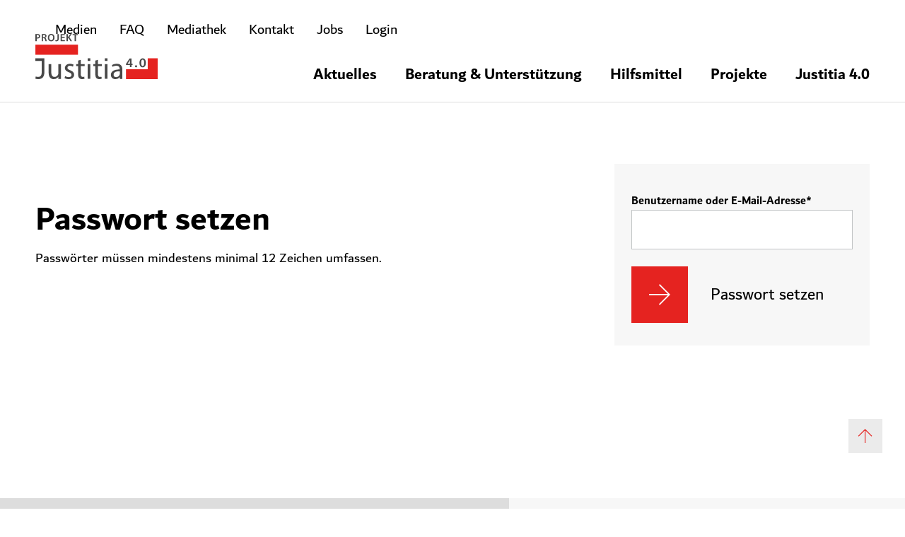

--- FILE ---
content_type: text/html; charset=UTF-8
request_url: https://www.justitia40.ch/de/members/resetting/request
body_size: 6671
content:
<!DOCTYPE html>
<html class="h-full"
      lang="de"
      data-system-vars="{&quot;language&quot;:&quot;de&quot;,&quot;baseUrl&quot;:&quot;&quot;,&quot;editMode&quot;:false,&quot;env&quot;:&quot;production&quot;,&quot;translations&quot;:{&quot;website&quot;:{&quot;cookie_check.overlay.description_text&quot;:&quot;website.cookie_check.overlay.description_text&quot;,&quot;cookie_check.overlay.button&quot;:&quot;website.cookie_check.overlay.button&quot;},&quot;project_map&quot;:{&quot;brick.project_map.btn.select.project&quot;:&quot;Pilotprojekt w\u00e4hlen&quot;}}}">
<head>
    <meta charset="utf-8">
    <meta name="viewport" content="width=device-width, initial-scale=1.0">
    <meta name="format-detection" content="telephone=no">

    
    <link rel="icon" type="image/svg+xml" href="/static/default/images/favicon/favicon.svg">
<link rel="apple-touch-icon" sizes="180x180" href="/static/default/images/favicon/apple-touch-icon.png">
<link rel="manifest" href="/static/default/images/favicon/site.webmanifest">
<link rel="mask-icon" href="/static/default/images/favicon/safari-pinned-tab.svg" color="#5bbad5">
<meta name="msapplication-TileColor" content="#da532c">
<meta name="theme-color" content="#ffffff">

            <title></title>
        <meta name="m:groups" content="default" />

        
    
            <link rel="canonical" href="https://www.justitia40.ch/de"/>
    
            <link rel="stylesheet" href="/static/default/app.d94acbc5.css">

            
<script type="text/javascript">
        var toolboxJsFrontend = {
            translations : {                'toolbox.goptout_already_opt_out': 'toolbox.goptout_already_opt_out',
                                'toolbox.goptout_successfully_opt_out': 'toolbox.goptout_successfully_opt_out',
                }
        };
            </script>
</head>

<body x-data="{...scroll(), ...backLinks()}"
      class="min-h-screen flex flex-col"
      @scroll.window="handleScroll">

        <script type="text/javascript"> _linkedin_partner_id = "4535402";
            window._linkedin_data_partner_ids = window._linkedin_data_partner_ids || [];
            window._linkedin_data_partner_ids.push(_linkedin_partner_id); </script>
        <script type="text/javascript"> (function (l) {
                if (!l) {
                    window.lintrk = function (a, b) {
                        window.lintrk.q.push([a, b])
                    }

                    ;window.lintrk.q = []
                }
                var s = document.getElementsByTagName("script")[0];
                var b = document.createElement("script");
                b.type = "text/javascript";
                b.async = true;
                b.src = "https://snap.licdn.com/li.lms-analytics/insight.min.js";
                s.parentNode.insertBefore(b, s);
            })(window.lintrk); </script>
        <noscript><img height="1" width="1" style="display:none;" alt="" src="https://px.ads.linkedin.com/collect/?pid=4535402&fmt=gif"/></noscript>

            <header id="header"
        class="flex fixed z-50 flex-wrap w-full bg-white transition-all duration-150 ease-out lg:items-center max-w-screen lg:flex-nowrap md:pt-4 md:p-8 border-b border-b-grey-300">

    <div class="bg-white lg:border-b border-grey-400 lg:border-none w-full" x-cloak>
        <div class="container flex flex-grow flex-row-reverse items-center h-16 lg:h-auto lg:flex-col">
            <div class="flex place-content-end w-auto lg:w-full transition-[height]"
                 :class="isSticky ? 'lg:h-0' : 'lg:h-8'">

                <div x-show="screen.isLg()"
                     class="flex items-center self-start mt-3 transition-transform duration-150 ease-out origin-top"
                     :class="isSticky ? 'scale-y-0' : 'scale-y-100'">

                    
    
    <ul class="flex flex-col md:inline-block md:flex-row md:mr-4 p-4 md:p-0">
                    <li class="inline">
                <a class="inline-block md:pl-3.5 md:ml-3.5 text-xl text-black hover:text-primary my-2 md:my-0 "
                   href="/de/medien" target="_self">Medien</a>
            </li>
                    <li class="inline">
                <a class="inline-block md:pl-3.5 md:ml-3.5 text-xl text-black hover:text-primary my-2 md:my-0 "
                   href="/de/faq" target="_self">FAQ</a>
            </li>
                    <li class="inline">
                <a class="inline-block md:pl-3.5 md:ml-3.5 text-xl text-black hover:text-primary my-2 md:my-0 "
                   href="/de/mediathek" target="_self">Mediathek</a>
            </li>
                    <li class="inline">
                <a class="inline-block md:pl-3.5 md:ml-3.5 text-xl text-black hover:text-primary my-2 md:my-0 "
                   href="/de/kontakt" target="_self">Kontakt</a>
            </li>
                    <li class="inline">
                <a class="inline-block md:pl-3.5 md:ml-3.5 text-xl text-black hover:text-primary my-2 md:my-0 "
                   href="https://app.reflinejobs.io/3079/search.html" target="_blank">Jobs</a>
            </li>
        
                                    <li class="inline">
                    <a class="inline-block md:pl-3.5 md:ml-3.5 text-xl text-black hover:text-primary my-2 md:my-0"
                       href="/de/members/login" #>Login</a>
                </li>
                    
    </ul>


                                    </div>

                

<script src="/static/default/runtime.26597d95.js"></script><script src="/static/default/769.e27e7a8e.js"></script><script src="/static/default/mobileMenu.7282ee7e.js"></script>

<div x-data="mobileMenu()"
     x-show="!screen.isLg()"
     class="flex relative z-40 items-center">

    <button class="relative z-40 ml-auto burger-button"
            :class="isOpen && 'is-open'"
            @click="toggle(isSticky)">
        <span></span>
        <span></span>
        <span></span>
    </button>

    <nav x-cloak
         x-show="isOpen"
         x-transition:enter="transition origin-top ease-out duration-100"
         x-transition:enter-start="opacity-0"
         x-transition:enter-end="opacity-100"
         class="top-0 left-0 w-full h-full overflow-y-scroll"
         :class="isOpen && 'fixed bg-white'">

        <div class="md:px-4 pt-2 flex items-center w-full h-16 bg-white">
                    </div>

        <!-- First level -->
        <div class="overflow-y-scroll flex-grow bg-grey-100 mt-0">
                                                                        <div class="relative">
                    <div class="flex justify-between border-b border-white bg-primary">
                                                    <span class="flex flex-grow items-center px-4 h-12 text-base font-bold text-white">
                                Aktuelles
                            </span>
                                                                            <button class="flex justify-center items-center w-14 border-white ease-in border-l"
                                    @click="togglePrimary(1)">
                                <div class="transition transition-transform duration-300"
                                     :class="{ 'scale-y-[-1]' : primaryOpen === 1 }">
                                    <svg xmlns="http://www.w3.org/2000/svg" width="16" height="16" viewBox="0 0 16 16" fill="none" class="text-white w-4">
<path fill-rule="evenodd" clip-rule="evenodd" d="M16 4.68788L15.3121 4L8.00123 11.3109L0.69029 4L0.00244141 4.68788L8.00123 12.6867L16 4.68788Z" fill="currentColor"/>
</svg>

                                </div>
                            </button>
                        
                    </div>

                    <!-- Second level -->
                                            <ul x-show="primaryOpen === 1"
                            x-transition:enter="transition-transform origin-top ease-out"
                            x-transition:enter-start="scale-y-0"
                            x-transition:enter-end="scale-y-100"
                            class="mx-auto max-w-screen-lg bg-grey-100">

                                                            
                                <li>
                                    <div class="flex justify-between border-b border-white bg-grey-200">
                                        <a href="/de/aktuelles/news"
                                           target="_self"
                                           class="flex flex-grow items-center py-3 px-4 text-base">
                                            News
                                        </a>

                                                                                </div>

                                    <!-- Third level -->
                                                                    </li>
                                                            
                                <li>
                                    <div class="flex justify-between border-b border-white bg-grey-200">
                                        <a href="/de/aktuelles/pilotblog"
                                           target="_self"
                                           class="flex flex-grow items-center py-3 px-4 text-base">
                                            Pilotblog
                                        </a>

                                                                                </div>

                                    <!-- Third level -->
                                                                    </li>
                                                            
                                <li>
                                    <div class="flex justify-between border-b border-white bg-grey-200">
                                        <a href="/de/aktuelles/pilotprojekte"
                                           target="_self"
                                           class="flex flex-grow items-center py-3 px-4 text-base">
                                            Übersicht Pilotprojekte
                                        </a>

                                                                                </div>

                                    <!-- Third level -->
                                                                    </li>
                                                            
                                <li>
                                    <div class="flex justify-between border-b border-white bg-grey-200">
                                        <a href="/de/aktuelles/newsletter"
                                           target="_self"
                                           class="flex flex-grow items-center py-3 px-4 text-base">
                                            Newsletter
                                        </a>

                                                                                </div>

                                    <!-- Third level -->
                                                                    </li>
                                                            
                                <li>
                                    <div class="flex justify-between border-b border-white bg-grey-200">
                                        <a href="/de/aktuelles/justitia-4.0-podcasts"
                                           target="_self"
                                           class="flex flex-grow items-center py-3 px-4 text-base">
                                            Justitia 4.0 Podcasts
                                        </a>

                                                                                </div>

                                    <!-- Third level -->
                                                                    </li>
                                                            
                                <li>
                                    <div class="flex justify-between border-b border-white bg-grey-200">
                                        <a href="/de/aktuelles/jahresberichte"
                                           target="_self"
                                           class="flex flex-grow items-center py-3 px-4 text-base">
                                            Jahresberichte
                                        </a>

                                                                                </div>

                                    <!-- Third level -->
                                                                    </li>
                                                            
                                <li>
                                    <div class="flex justify-between border-b border-white bg-grey-200">
                                        <a href="/de/aktuelles/downloads"
                                           target="_self"
                                           class="flex flex-grow items-center py-3 px-4 text-base">
                                            Downloads
                                        </a>

                                                                                </div>

                                    <!-- Third level -->
                                                                    </li>
                                                    </ul>
                                    </div>
                                                            <div class="relative">
                    <div class="flex justify-between border-b border-white bg-primary">
                                                    <span class="flex flex-grow items-center px-4 h-12 text-base font-bold text-white">
                                Beratung &amp; Unterstützung
                            </span>
                                                                            <button class="flex justify-center items-center w-14 border-white ease-in border-l"
                                    @click="togglePrimary(2)">
                                <div class="transition transition-transform duration-300"
                                     :class="{ 'scale-y-[-1]' : primaryOpen === 2 }">
                                    <svg xmlns="http://www.w3.org/2000/svg" width="16" height="16" viewBox="0 0 16 16" fill="none" class="text-white w-4">
<path fill-rule="evenodd" clip-rule="evenodd" d="M16 4.68788L15.3121 4L8.00123 11.3109L0.69029 4L0.00244141 4.68788L8.00123 12.6867L16 4.68788Z" fill="currentColor"/>
</svg>

                                </div>
                            </button>
                        
                    </div>

                    <!-- Second level -->
                                            <ul x-show="primaryOpen === 2"
                            x-transition:enter="transition-transform origin-top ease-out"
                            x-transition:enter-start="scale-y-0"
                            x-transition:enter-end="scale-y-100"
                            class="mx-auto max-w-screen-lg bg-grey-100">

                                                            
                                <li>
                                    <div class="flex justify-between border-b border-white bg-grey-200">
                                        <a href="/de/beratung-unterstuetzung/fuerdiejustizbehoerden"
                                           target="_self"
                                           class="flex flex-grow items-center py-3 px-4 text-base">
                                            Services für Justizbehörden
                                        </a>

                                                                                </div>

                                    <!-- Third level -->
                                                                    </li>
                                                            
                                <li>
                                    <div class="flex justify-between border-b border-white bg-grey-200">
                                        <a href="/de/beratung-unterstuetzung/services-fuer-kantonale-anwaltsverbaende"
                                           target="_self"
                                           class="flex flex-grow items-center py-3 px-4 text-base">
                                            Services für Anwaltsverbände
                                        </a>

                                                                                </div>

                                    <!-- Third level -->
                                                                    </li>
                                                    </ul>
                                    </div>
                                                            <div class="relative">
                    <div class="flex justify-between border-b border-white bg-primary">
                                                    <span class="flex flex-grow items-center px-4 h-12 text-base font-bold text-white">
                                Hilfsmittel
                            </span>
                                                                            <button class="flex justify-center items-center w-14 border-white ease-in border-l"
                                    @click="togglePrimary(3)">
                                <div class="transition transition-transform duration-300"
                                     :class="{ 'scale-y-[-1]' : primaryOpen === 3 }">
                                    <svg xmlns="http://www.w3.org/2000/svg" width="16" height="16" viewBox="0 0 16 16" fill="none" class="text-white w-4">
<path fill-rule="evenodd" clip-rule="evenodd" d="M16 4.68788L15.3121 4L8.00123 11.3109L0.69029 4L0.00244141 4.68788L8.00123 12.6867L16 4.68788Z" fill="currentColor"/>
</svg>

                                </div>
                            </button>
                        
                    </div>

                    <!-- Second level -->
                                            <ul x-show="primaryOpen === 3"
                            x-transition:enter="transition-transform origin-top ease-out"
                            x-transition:enter-start="scale-y-0"
                            x-transition:enter-end="scale-y-100"
                            class="mx-auto max-w-screen-lg bg-grey-100">

                                                            
                                <li>
                                    <div class="flex justify-between border-b border-white bg-grey-200">
                                        <a href="/de/hilfsmittel/merkblaetter"
                                           target="_self"
                                           class="flex flex-grow items-center py-3 px-4 text-base">
                                            Merkblätter / Leitfäden
                                        </a>

                                                                                </div>

                                    <!-- Third level -->
                                                                    </li>
                                                            
                                <li>
                                    <div class="flex justify-between border-b border-white bg-grey-200">
                                        <a href="/de/hilfsmittel/faq"
                                           target="_self"
                                           class="flex flex-grow items-center py-3 px-4 text-base">
                                            Fragen und Antworten
                                        </a>

                                                                                </div>

                                    <!-- Third level -->
                                                                    </li>
                                                            
                                <li>
                                    <div class="flex justify-between border-b border-white bg-grey-200">
                                        <a href="/de/hilfsmittel/videos"
                                           target="_self"
                                           class="flex flex-grow items-center py-3 px-4 text-base">
                                            Erklärvideos
                                        </a>

                                                                                </div>

                                    <!-- Third level -->
                                                                    </li>
                                                    </ul>
                                    </div>
                                                            <div class="relative">
                    <div class="flex justify-between border-b border-white bg-primary">
                                                    <span class="flex flex-grow items-center px-4 h-12 text-base font-bold text-white">
                                Projekte
                            </span>
                                                                            <button class="flex justify-center items-center w-14 border-white ease-in border-l"
                                    @click="togglePrimary(4)">
                                <div class="transition transition-transform duration-300"
                                     :class="{ 'scale-y-[-1]' : primaryOpen === 4 }">
                                    <svg xmlns="http://www.w3.org/2000/svg" width="16" height="16" viewBox="0 0 16 16" fill="none" class="text-white w-4">
<path fill-rule="evenodd" clip-rule="evenodd" d="M16 4.68788L15.3121 4L8.00123 11.3109L0.69029 4L0.00244141 4.68788L8.00123 12.6867L16 4.68788Z" fill="currentColor"/>
</svg>

                                </div>
                            </button>
                        
                    </div>

                    <!-- Second level -->
                                            <ul x-show="primaryOpen === 4"
                            x-transition:enter="transition-transform origin-top ease-out"
                            x-transition:enter-start="scale-y-0"
                            x-transition:enter-end="scale-y-100"
                            class="mx-auto max-w-screen-lg bg-grey-100">

                                                            
                                <li>
                                    <div class="flex justify-between border-b border-white bg-grey-200">
                                        <a href="/de/projekte/ejustizakte-applikation"
                                           target="_self"
                                           class="flex flex-grow items-center py-3 px-4 text-base">
                                            Justizakte-Applikation
                                        </a>

                                                                                    <button class="flex items-center justify-center ease-in border-l border-black-200 px-5 my-3"
                                                    @click="toggleSecondary(1)">
                                                <div class="transition transition-transform duration-300"
                                                     :class="{ 'scale-y-[-1]' : secondaryOpen !== 1 }">
                                                    <svg xmlns="http://www.w3.org/2000/svg" width="16" height="16" viewBox="0 0 16 16" fill="none" class="w-4">
<path fill-rule="evenodd" clip-rule="evenodd" d="M16 11.9989L15.312 12.6868L8 5.37586L0.687953 12.6868L0 11.9989L8 4.0001L16 11.9989Z" fill="currentColor"/>
</svg>

                                                </div>
                                            </button>
                                                                                </div>

                                    <!-- Third level -->
                                                                        <ul x-show="secondaryOpen === 1"
                                        x-transition:enter="transition-transform origin-top ease-out"
                                        x-transition:enter-start="scale-y-0"
                                        x-transition:enter-end="scale-y-100">

                                                                                    <li>
                                                <div class="flex justify-between border-b border-grey-200 bg-white">
                                                <a href="/de/projekte/ejustizakte-applikation/sicherheit"
                                                   target="_self"
                                                   class="flex flex-grow items-center py-3 px-4 text-base">
                                                    Sicherheit
                                                </a>
                                                </div>
                                            </li>
                                                                            </ul>
                                                            </li>
                                                            
                                <li>
                                    <div class="flex justify-between border-b border-white bg-grey-200">
                                        <a href="/de/projekte/plattform"
                                           target="_self"
                                           class="flex flex-grow items-center py-3 px-4 text-base">
                                            Plattform
                                        </a>

                                                                                    <button class="flex items-center justify-center ease-in border-l border-black-200 px-5 my-3"
                                                    @click="toggleSecondary(2)">
                                                <div class="transition transition-transform duration-300"
                                                     :class="{ 'scale-y-[-1]' : secondaryOpen !== 2 }">
                                                    <svg xmlns="http://www.w3.org/2000/svg" width="16" height="16" viewBox="0 0 16 16" fill="none" class="w-4">
<path fill-rule="evenodd" clip-rule="evenodd" d="M16 11.9989L15.312 12.6868L8 5.37586L0.687953 12.6868L0 11.9989L8 4.0001L16 11.9989Z" fill="currentColor"/>
</svg>

                                                </div>
                                            </button>
                                                                                </div>

                                    <!-- Third level -->
                                                                        <ul x-show="secondaryOpen === 2"
                                        x-transition:enter="transition-transform origin-top ease-out"
                                        x-transition:enter-start="scale-y-0"
                                        x-transition:enter-end="scale-y-100">

                                                                                    <li>
                                                <div class="flex justify-between border-b border-grey-200 bg-white">
                                                <a href="/de/projekte/plattform/sicherheit"
                                                   target="_self"
                                                   class="flex flex-grow items-center py-3 px-4 text-base">
                                                    Informationssicherheit und Datenschutz
                                                </a>
                                                </div>
                                            </li>
                                                                                    <li>
                                                <div class="flex justify-between border-b border-grey-200 bg-white">
                                                <a href="/de/projekte/plattform/testing-der-plattform"
                                                   target="_self"
                                                   class="flex flex-grow items-center py-3 px-4 text-base">
                                                    Testing der Plattform
                                                </a>
                                                </div>
                                            </li>
                                                                                    <li>
                                                <div class="flex justify-between border-b border-grey-200 bg-white">
                                                <a href="/de/projekte/plattform/gesetzliche-grundlagen"
                                                   target="_self"
                                                   class="flex flex-grow items-center py-3 px-4 text-base">
                                                    gesetzliche Grundlagen BEKJ
                                                </a>
                                                </div>
                                            </li>
                                                                            </ul>
                                                            </li>
                                                            
                                <li>
                                    <div class="flex justify-between border-b border-white bg-grey-200">
                                        <a href="/de/projekte/transformation"
                                           target="_self"
                                           class="flex flex-grow items-center py-3 px-4 text-base">
                                            Transformation
                                        </a>

                                                                                </div>

                                    <!-- Third level -->
                                                                    </li>
                                                    </ul>
                                    </div>
                                                            <div class="relative">
                    <div class="flex justify-between border-b border-white bg-primary">
                                                    <span class="flex flex-grow items-center px-4 h-12 text-base font-bold text-white">
                                Justitia 4.0
                            </span>
                                                                            <button class="flex justify-center items-center w-14 border-white ease-in border-l"
                                    @click="togglePrimary(5)">
                                <div class="transition transition-transform duration-300"
                                     :class="{ 'scale-y-[-1]' : primaryOpen === 5 }">
                                    <svg xmlns="http://www.w3.org/2000/svg" width="16" height="16" viewBox="0 0 16 16" fill="none" class="text-white w-4">
<path fill-rule="evenodd" clip-rule="evenodd" d="M16 4.68788L15.3121 4L8.00123 11.3109L0.69029 4L0.00244141 4.68788L8.00123 12.6867L16 4.68788Z" fill="currentColor"/>
</svg>

                                </div>
                            </button>
                        
                    </div>

                    <!-- Second level -->
                                            <ul x-show="primaryOpen === 5"
                            x-transition:enter="transition-transform origin-top ease-out"
                            x-transition:enter-start="scale-y-0"
                            x-transition:enter-end="scale-y-100"
                            class="mx-auto max-w-screen-lg bg-grey-100">

                                                            
                                <li>
                                    <div class="flex justify-between border-b border-white bg-grey-200">
                                        <a href="/de/justitia40/warumjustitia4.0"
                                           target="_self"
                                           class="flex flex-grow items-center py-3 px-4 text-base">
                                            Warum Justitia 4.0
                                        </a>

                                                                                </div>

                                    <!-- Third level -->
                                                                    </li>
                                                            
                                <li>
                                    <div class="flex justify-between border-b border-white bg-grey-200">
                                        <a href="/de/justitia40/projektorganisation"
                                           target="_self"
                                           class="flex flex-grow items-center py-3 px-4 text-base">
                                            Projektorganisation
                                        </a>

                                                                                </div>

                                    <!-- Third level -->
                                                                    </li>
                                                            
                                <li>
                                    <div class="flex justify-between border-b border-white bg-grey-200">
                                        <a href="/de/justitia40/projektteam"
                                           target="_self"
                                           class="flex flex-grow items-center py-3 px-4 text-base">
                                            Projektteam
                                        </a>

                                                                                </div>

                                    <!-- Third level -->
                                                                    </li>
                                                            
                                <li>
                                    <div class="flex justify-between border-b border-white bg-grey-200">
                                        <a href="/de/justitia40/planungundmeilensteine"
                                           target="_self"
                                           class="flex flex-grow items-center py-3 px-4 text-base">
                                            Planung und Meilensteine
                                        </a>

                                                                                </div>

                                    <!-- Third level -->
                                                                    </li>
                                                            
                                <li>
                                    <div class="flex justify-between border-b border-white bg-grey-200">
                                        <a href="/de/justitia40/basisinformationen"
                                           target="_self"
                                           class="flex flex-grow items-center py-3 px-4 text-base">
                                            Basisinformationen
                                        </a>

                                                                                </div>

                                    <!-- Third level -->
                                                                    </li>
                                                            
                                <li>
                                    <div class="flex justify-between border-b border-white bg-grey-200">
                                        <a href="/de/justitia40/finanzierung"
                                           target="_self"
                                           class="flex flex-grow items-center py-3 px-4 text-base">
                                            Finanzierung
                                        </a>

                                                                                </div>

                                    <!-- Third level -->
                                                                    </li>
                                                            
                                <li>
                                    <div class="flex justify-between border-b border-white bg-grey-200">
                                        <a href="/de/justitia40/koerperschaft-justitia.swiss"
                                           target="_self"
                                           class="flex flex-grow items-center py-3 px-4 text-base">
                                            Körperschaft justitia.swiss
                                        </a>

                                                                                </div>

                                    <!-- Third level -->
                                                                    </li>
                                                    </ul>
                                    </div>
            
            
        </div>
        
    
    <ul class="flex flex-col md:inline-block md:flex-row md:mr-4 p-4 md:p-0">
                    <li class="inline">
                <a class="inline-block md:pl-3.5 md:ml-3.5 text-xl text-black hover:text-primary my-2 md:my-0 "
                   href="/de/medien" target="_self">Medien</a>
            </li>
                    <li class="inline">
                <a class="inline-block md:pl-3.5 md:ml-3.5 text-xl text-black hover:text-primary my-2 md:my-0 "
                   href="/de/faq" target="_self">FAQ</a>
            </li>
                    <li class="inline">
                <a class="inline-block md:pl-3.5 md:ml-3.5 text-xl text-black hover:text-primary my-2 md:my-0 "
                   href="/de/mediathek" target="_self">Mediathek</a>
            </li>
                    <li class="inline">
                <a class="inline-block md:pl-3.5 md:ml-3.5 text-xl text-black hover:text-primary my-2 md:my-0 "
                   href="/de/kontakt" target="_self">Kontakt</a>
            </li>
                    <li class="inline">
                <a class="inline-block md:pl-3.5 md:ml-3.5 text-xl text-black hover:text-primary my-2 md:my-0 "
                   href="https://app.reflinejobs.io/3079/search.html" target="_blank">Jobs</a>
            </li>
        
                                    <li class="inline">
                    <a class="inline-block md:pl-3.5 md:ml-3.5 text-xl text-black hover:text-primary my-2 md:my-0"
                       href="/de/members/login" #>Login</a>
                </li>
                    
    </ul>

    </nav>
</div>            </div>
            <div class="main-navigation flex justify-between w-full items-end" x-cloak>
                
<a class="self-end transition-transform duration-150 ease-out origin-top"
   :class="screen.isLg() === false ? '' : ''"
   href="/de">
    <img class="max-w-full h-10 lg:h-16 w-auto transition-[height]"
         :class="isSticky && 'lg:h-10'"
         alt="Logo"
         src="/bilder/logos/justitia-de.svg">
</a>
                

<div x-show="screen.isLg()"
     class="flex justify-between items-end h-10 h-full">
    <nav class="flex items-center max-w-screen-lg translate-y-2">
        <ul class="flex -mx-5 h-full items-center">

                            
                <li class="flex relative items-center px-5 h-full text-lg group">
                                            <span class="pt-4 flex items-center transition-all group-hover:text-primary text-big-2 cursor-default font-bold ">
                            Aktuelles
                        </span>
                    
                                            <div x-data
                             class="absolute py-6 min-w-[calc(100%+1rem)] top-full invisible z-20 opacity-0 transition-all duration-150 ease-in bg-grey-100 group-hover:opacity-100 group-hover:visible"
                             :class="!viewport.rightInViewport($el) ? '-right-2' : '-left-2'">

                            <ul class="flex relative flex-col">
                                                                    
                                    <li class="transition duration-75">
                                                                                    <a href="/de/aktuelles/news"
                                               target="_self"
                                               class="hover:text-red flex items-center pt-2 px-7 text-lg whitespace-nowrap">
                                                News
                                            </a>
                                                                            </li>
                                                                    
                                    <li class="transition duration-75">
                                                                                    <a href="/de/aktuelles/pilotblog"
                                               target="_self"
                                               class="hover:text-red flex items-center pt-2 px-7 text-lg whitespace-nowrap">
                                                Pilotblog
                                            </a>
                                                                            </li>
                                                                    
                                    <li class="transition duration-75">
                                                                                    <a href="/de/aktuelles/pilotprojekte"
                                               target="_self"
                                               class="hover:text-red flex items-center pt-2 px-7 text-lg whitespace-nowrap">
                                                Übersicht Pilotprojekte
                                            </a>
                                                                            </li>
                                                                    
                                    <li class="transition duration-75">
                                                                                    <a href="/de/aktuelles/newsletter"
                                               target="_self"
                                               class="hover:text-red flex items-center pt-2 px-7 text-lg whitespace-nowrap">
                                                Newsletter
                                            </a>
                                                                            </li>
                                                                    
                                    <li class="transition duration-75">
                                                                                    <a href="/de/aktuelles/justitia-4.0-podcasts"
                                               target="_self"
                                               class="hover:text-red flex items-center pt-2 px-7 text-lg whitespace-nowrap">
                                                Justitia 4.0 Podcasts
                                            </a>
                                                                            </li>
                                                                    
                                    <li class="transition duration-75">
                                                                                    <a href="/de/aktuelles/jahresberichte"
                                               target="_self"
                                               class="hover:text-red flex items-center pt-2 px-7 text-lg whitespace-nowrap">
                                                Jahresberichte
                                            </a>
                                                                            </li>
                                                                    
                                    <li class="transition duration-75">
                                                                                    <a href="/de/aktuelles/downloads"
                                               target="_self"
                                               class="hover:text-red flex items-center pt-2 px-7 text-lg whitespace-nowrap">
                                                Downloads
                                            </a>
                                                                            </li>
                                                            </ul>
                        </div>
                    
                </li>
                            
                <li class="flex relative items-center px-5 h-full text-lg group">
                                            <span class="pt-4 flex items-center transition-all group-hover:text-primary text-big-2 cursor-default font-bold ">
                            Beratung &amp; Unterstützung
                        </span>
                    
                                            <div x-data
                             class="absolute py-6 min-w-[calc(100%+1rem)] top-full invisible z-20 opacity-0 transition-all duration-150 ease-in bg-grey-100 group-hover:opacity-100 group-hover:visible"
                             :class="!viewport.rightInViewport($el) ? '-right-2' : '-left-2'">

                            <ul class="flex relative flex-col">
                                                                    
                                    <li class="transition duration-75">
                                                                                    <a href="/de/beratung-unterstuetzung/fuerdiejustizbehoerden"
                                               target="_self"
                                               class="hover:text-red flex items-center pt-2 px-7 text-lg whitespace-nowrap">
                                                Services für Justizbehörden
                                            </a>
                                                                            </li>
                                                                    
                                    <li class="transition duration-75">
                                                                                    <a href="/de/beratung-unterstuetzung/services-fuer-kantonale-anwaltsverbaende"
                                               target="_self"
                                               class="hover:text-red flex items-center pt-2 px-7 text-lg whitespace-nowrap">
                                                Services für Anwaltsverbände
                                            </a>
                                                                            </li>
                                                            </ul>
                        </div>
                    
                </li>
                            
                <li class="flex relative items-center px-5 h-full text-lg group">
                                            <span class="pt-4 flex items-center transition-all group-hover:text-primary text-big-2 cursor-default font-bold ">
                            Hilfsmittel
                        </span>
                    
                                            <div x-data
                             class="absolute py-6 min-w-[calc(100%+1rem)] top-full invisible z-20 opacity-0 transition-all duration-150 ease-in bg-grey-100 group-hover:opacity-100 group-hover:visible"
                             :class="!viewport.rightInViewport($el) ? '-right-2' : '-left-2'">

                            <ul class="flex relative flex-col">
                                                                    
                                    <li class="transition duration-75">
                                                                                    <a href="/de/hilfsmittel/merkblaetter"
                                               target="_self"
                                               class="hover:text-red flex items-center pt-2 px-7 text-lg whitespace-nowrap">
                                                Merkblätter / Leitfäden
                                            </a>
                                                                            </li>
                                                                    
                                    <li class="transition duration-75">
                                                                                    <a href="/de/hilfsmittel/faq"
                                               target="_self"
                                               class="hover:text-red flex items-center pt-2 px-7 text-lg whitespace-nowrap">
                                                Fragen und Antworten
                                            </a>
                                                                            </li>
                                                                    
                                    <li class="transition duration-75">
                                                                                    <a href="/de/hilfsmittel/videos"
                                               target="_self"
                                               class="hover:text-red flex items-center pt-2 px-7 text-lg whitespace-nowrap">
                                                Erklärvideos
                                            </a>
                                                                            </li>
                                                            </ul>
                        </div>
                    
                </li>
                            
                <li class="flex relative items-center px-5 h-full text-lg group">
                                            <span class="pt-4 flex items-center transition-all group-hover:text-primary text-big-2 cursor-default font-bold ">
                            Projekte
                        </span>
                    
                                            <div x-data
                             class="absolute py-6 min-w-[calc(100%+1rem)] top-full invisible z-20 opacity-0 transition-all duration-150 ease-in bg-grey-100 group-hover:opacity-100 group-hover:visible"
                             :class="!viewport.rightInViewport($el) ? '-right-2' : '-left-2'">

                            <ul class="flex relative flex-col">
                                                                    
                                    <li class="transition duration-75">
                                                                                    <a href="/de/projekte/ejustizakte-applikation"
                                               target="_self"
                                               class="hover:text-red flex items-center pt-2 px-7 text-lg whitespace-nowrap">
                                                Justizakte-Applikation
                                            </a>
                                            <ul>
                                                                                                    <li class="transition duration-75">
                                                        <a href="/de/projekte/ejustizakte-applikation/sicherheit"
                                                           target="_self"
                                                           class="hover:text-red flex items-center pt-2 px-7 text-lg whitespace-nowrap ml-4">
                                                            <svg xmlns="http://www.w3.org/2000/svg" width="30" height="30" viewBox="0 0 30 30" fill="none" class="w-3 mr-1 mb-1">
<path fill-rule="evenodd" clip-rule="evenodd" d="M15.1685 0.0200195L13.8958 1.2928L26.5231 13.9202H0V15.7202H26.5231L13.8958 28.3475L15.1685 29.6202L29.9687 14.8202L15.1685 0.0200195Z" fill="currentColor"/>
</svg>

                                                            Sicherheit
                                                        </a>
                                                    </li>
                                                                                            </ul>
                                                                            </li>
                                                                    
                                    <li class="transition duration-75">
                                                                                    <a href="/de/projekte/plattform"
                                               target="_self"
                                               class="hover:text-red flex items-center pt-2 px-7 text-lg whitespace-nowrap">
                                                Plattform
                                            </a>
                                            <ul>
                                                                                                    <li class="transition duration-75">
                                                        <a href="/de/projekte/plattform/sicherheit"
                                                           target="_self"
                                                           class="hover:text-red flex items-center pt-2 px-7 text-lg whitespace-nowrap ml-4">
                                                            <svg xmlns="http://www.w3.org/2000/svg" width="30" height="30" viewBox="0 0 30 30" fill="none" class="w-3 mr-1 mb-1">
<path fill-rule="evenodd" clip-rule="evenodd" d="M15.1685 0.0200195L13.8958 1.2928L26.5231 13.9202H0V15.7202H26.5231L13.8958 28.3475L15.1685 29.6202L29.9687 14.8202L15.1685 0.0200195Z" fill="currentColor"/>
</svg>

                                                            Informationssicherheit und Datenschutz
                                                        </a>
                                                    </li>
                                                                                                    <li class="transition duration-75">
                                                        <a href="/de/projekte/plattform/testing-der-plattform"
                                                           target="_self"
                                                           class="hover:text-red flex items-center pt-2 px-7 text-lg whitespace-nowrap ml-4">
                                                            <svg xmlns="http://www.w3.org/2000/svg" width="30" height="30" viewBox="0 0 30 30" fill="none" class="w-3 mr-1 mb-1">
<path fill-rule="evenodd" clip-rule="evenodd" d="M15.1685 0.0200195L13.8958 1.2928L26.5231 13.9202H0V15.7202H26.5231L13.8958 28.3475L15.1685 29.6202L29.9687 14.8202L15.1685 0.0200195Z" fill="currentColor"/>
</svg>

                                                            Testing der Plattform
                                                        </a>
                                                    </li>
                                                                                                    <li class="transition duration-75">
                                                        <a href="/de/projekte/plattform/gesetzliche-grundlagen"
                                                           target="_self"
                                                           class="hover:text-red flex items-center pt-2 px-7 text-lg whitespace-nowrap ml-4">
                                                            <svg xmlns="http://www.w3.org/2000/svg" width="30" height="30" viewBox="0 0 30 30" fill="none" class="w-3 mr-1 mb-1">
<path fill-rule="evenodd" clip-rule="evenodd" d="M15.1685 0.0200195L13.8958 1.2928L26.5231 13.9202H0V15.7202H26.5231L13.8958 28.3475L15.1685 29.6202L29.9687 14.8202L15.1685 0.0200195Z" fill="currentColor"/>
</svg>

                                                            gesetzliche Grundlagen BEKJ
                                                        </a>
                                                    </li>
                                                                                            </ul>
                                                                            </li>
                                                                    
                                    <li class="transition duration-75">
                                                                                    <a href="/de/projekte/transformation"
                                               target="_self"
                                               class="hover:text-red flex items-center pt-2 px-7 text-lg whitespace-nowrap">
                                                Transformation
                                            </a>
                                                                            </li>
                                                            </ul>
                        </div>
                    
                </li>
                            
                <li class="flex relative items-center px-5 h-full text-lg group">
                                            <span class="pt-4 flex items-center transition-all group-hover:text-primary text-big-2 cursor-default font-bold ">
                            Justitia 4.0
                        </span>
                    
                                            <div x-data
                             class="absolute py-6 min-w-[calc(100%+1rem)] top-full invisible z-20 opacity-0 transition-all duration-150 ease-in bg-grey-100 group-hover:opacity-100 group-hover:visible"
                             :class="!viewport.rightInViewport($el) ? '-right-2' : '-left-2'">

                            <ul class="flex relative flex-col">
                                                                    
                                    <li class="transition duration-75">
                                                                                    <a href="/de/justitia40/warumjustitia4.0"
                                               target="_self"
                                               class="hover:text-red flex items-center pt-2 px-7 text-lg whitespace-nowrap">
                                                Warum Justitia 4.0
                                            </a>
                                                                            </li>
                                                                    
                                    <li class="transition duration-75">
                                                                                    <a href="/de/justitia40/projektorganisation"
                                               target="_self"
                                               class="hover:text-red flex items-center pt-2 px-7 text-lg whitespace-nowrap">
                                                Projektorganisation
                                            </a>
                                                                            </li>
                                                                    
                                    <li class="transition duration-75">
                                                                                    <a href="/de/justitia40/projektteam"
                                               target="_self"
                                               class="hover:text-red flex items-center pt-2 px-7 text-lg whitespace-nowrap">
                                                Projektteam
                                            </a>
                                                                            </li>
                                                                    
                                    <li class="transition duration-75">
                                                                                    <a href="/de/justitia40/planungundmeilensteine"
                                               target="_self"
                                               class="hover:text-red flex items-center pt-2 px-7 text-lg whitespace-nowrap">
                                                Planung und Meilensteine
                                            </a>
                                                                            </li>
                                                                    
                                    <li class="transition duration-75">
                                                                                    <a href="/de/justitia40/basisinformationen"
                                               target="_self"
                                               class="hover:text-red flex items-center pt-2 px-7 text-lg whitespace-nowrap">
                                                Basisinformationen
                                            </a>
                                                                            </li>
                                                                    
                                    <li class="transition duration-75">
                                                                                    <a href="/de/justitia40/finanzierung"
                                               target="_self"
                                               class="hover:text-red flex items-center pt-2 px-7 text-lg whitespace-nowrap">
                                                Finanzierung
                                            </a>
                                                                            </li>
                                                                    
                                    <li class="transition duration-75">
                                                                                    <a href="/de/justitia40/koerperschaft-justitia.swiss"
                                               target="_self"
                                               class="hover:text-red flex items-center pt-2 px-7 text-lg whitespace-nowrap">
                                                Körperschaft justitia.swiss
                                            </a>
                                                                            </li>
                                                            </ul>
                        </div>
                    
                </li>
            
            
        </ul>
    </nav>
</div>            </div>
        </div>
    </div>
</header>
    
                
    <main x-data="scrollMagic()"
          class="flex-grow mt-16 lg:mt-36 mb-4 lg:mb-16"
          :class="!utilities.getEditMode() && 'show-animations'">
                                            <div class="toolbox-element toolbox-container md:mt-16">
        <div class="bg-transparent gap-component">
            <div class="container">
                <div class="flex flex-wrap -mx-3 lg:-mx-6">
                    <div class="w-full sm:w-7/12 md:w-8/12  p-3 lg:p-6">
                        <div class="sm:mt-14 lg:mt-14 md:pr-24 lg:pr-64">
                            <h1>Passwort setzen</h1>
                            <p>
                                Passwörter müssen mindestens minimal 12 Zeichen umfassen.
                            </p>
                        </div>
                    </div>
                    <div class="w-full sm:w-5/12 md:w-4/12  p-3 lg:p-6">
                        <div class="bg-grey-100 px-3 py-8">

                            
                            

                                
    <form method="post" action="/de/members/resetting/send-email" novalidate="novalidate" class="members-form resetting-request">
    
    <div class="formbuilder-row  form-template-full"><div class=" form-row"><label class="form-label required" for="username">Benutzername oder E-Mail-Adresse</label>
<input type="text" id="username" name="username" required="required" class="form-input" />
    
</div>
    </div><div class="formbuilder-row form-template-full">
        <div><button type="submit" id="submit" name="submit" class="btn-submit form-submit form-button">Passwort setzen</button></div>
    </div><input type="hidden" id="_token" name="_token" class="form-input" value="1a69c769c550978e2b1a2125.F5ijGH7mT69aKU4rkWtE4lgBM-8ItzMJ5kUrcLBin8c.UMDHTiq1eecJHD8S6wkDiD5SY7lG_FB_ijVxG-En1Ypc65ZuIYs3-CxPFw" />
    
    </form>
                        </div>
                    </div>
                </div>
            </div>
        </div>
    </div>
        <div class="scroll-top">
            <button class="btn btn-scroll-top" @click="window.scrollTo({top: 0, behavior: 'smooth'})"></button>
        </div>
    </main>

                
            

<footer class="relative lg:h-120 bg-grey-300">
    <div class="hidden lg:block absolute top-0 right-0 z-0 bg-grey-100 h-full w-[calc(50%-5rem)]"></div>
    <div class="hidden absolute z-0 w-40 h-40 lg:block absolute-center bg-grey-100"></div>
    <div class="flex flex-col h-full lg:container lg:flex-row">
        <div class="flex items-center py-9 w-full min-h-48 lg:w-1/2 lg:h-full">
            <div class="container lg:-mx-4">
                <div class="flex flex-col pr-32">
                    
    
            <a href="/de/impressum" target="_self"
           class="text-xl lg:text-2xl my-2.5 hover:text-primary transition ">
            Impressum
        </a>
            <a href="/de/datenschutz" target="_self"
           class="text-xl lg:text-2xl my-2.5 hover:text-primary transition ">
            Datenschutz
        </a>
    
                </div>
                <div class="flex flex-col pr-32">
                    <div class="flex items-center">
    <span class="text-xl lg:text-2xl my-2.5">
        Social Media
    </span>
    <ul class="flex flex-wrap pb-1 ml-4 space-x-4">
                    <li>
                                    <a class="text-red"
                       href="https://www.linkedin.com/company/justitia40/"
                       target="_blank">
                        <svg xmlns="http://www.w3.org/2000/svg" width="24" height="24" fill="none" viewBox="0 0 24 24" class="w-6 h-6">
  <path fill="currentColor" fill-rule="evenodd" d="M5.465 7.997v15.435H.32V7.997h5.146zm.328-4.766c.01.758-.252 1.392-.788 1.9-.535.51-1.24.763-2.113.763h-.031c-.853 0-1.539-.254-2.059-.763-.52-.508-.78-1.142-.78-1.9 0-.768.268-1.404.804-1.908C1.36.82 2.06.568 2.923.568s1.555.252 2.075.755c.52.504.785 1.14.795 1.908zm18.185 11.354v8.847h-5.131v-8.255c0-1.09-.21-1.944-.632-2.562-.42-.618-1.078-.927-1.973-.927-.655 0-1.203.18-1.645.538-.438.352-.779.81-.99 1.331-.115.312-.172.732-.172 1.262v8.613H8.304c.02-4.143.031-7.502.031-10.077s-.005-4.112-.016-4.61l-.015-.748h5.131v2.243h-.031c.19-.307.403-.6.64-.872.268-.296.563-.567.88-.81.406-.31.866-.54 1.357-.678a6.189 6.189 0 011.786-.241c1.778 0 3.208.59 4.29 1.768 1.08 1.179 1.621 2.905 1.62 5.178z" clip-rule="evenodd"/>
</svg>

                    </a>
                            </li>
            </ul>
</div>
                </div>
                <div class="flex flex-row pr-32 mt-3 md:mt-12">
                    <span class="mr-2">Swiss made by</span><a href="https://dachcom.com" class="text-red">DACHCOM</a>
                </div>
            </div>
        </div>
        <div class="flex items-center py-9 w-full min-h-48 lg:w-1/2 lg:h-full bg-grey-100 lg:bg-transparent lg:pl-40">
            <div class="container lg:flex lg:flex-col">
                <h4 class="z-10 mb-8">Melden Sie sich für den Newsletter an und bleiben Sie informiert!</h4>
                                <a href="https://www.justitia40.ch/de/aktuelles/newsletter" linktype="direct" text="Jetzt anmelden" path="https://www.justitia40.ch/de/aktuelles/newsletter" class="my-5 btn btn-link">Jetzt anmelden</a>
            </div>
        </div>
    </div>
</footer>

            

    
</body>

    <script src="/static/default/matomo.4d4da28e.js"></script>
    <script src="/static/default/306.cbac2c65.js"></script><script src="/static/default/865.58d62287.js"></script><script src="/static/default/app.f729dde2.js"></script>


</html>


--- FILE ---
content_type: text/javascript
request_url: https://www.justitia40.ch/static/default/matomo.4d4da28e.js
body_size: -515
content:
(self.webpackChunk=self.webpackChunk||[]).push([[48],{4096:()=>{var e=window._paq=window._paq||[];e.push(["trackPageView"]),e.push(["enableLinkTracking"]),function(){var a="//matomo.justitia40.ch/";e.push(["setTrackerUrl",a+"matomo.php"]),e.push(["setSiteId","1"]);var t=document,s=t.createElement("script"),r=t.getElementsByTagName("script")[0];s.async=!0,s.src=a+"matomo.js",r.parentNode.insertBefore(s,r)}()}},e=>{var a;a=4096,e(e.s=a)}]);

--- FILE ---
content_type: text/javascript
request_url: https://www.justitia40.ch/static/default/769.e27e7a8e.js
body_size: 17018
content:
"use strict";(self.webpackChunk=self.webpackChunk||[]).push([[769],{4306:(e,t,n)=>{n.d(t,{Z:()=>_t});var r,i,o,a,s=Object.create,l=Object.defineProperty,c=Object.getPrototypeOf,u=Object.prototype.hasOwnProperty,f=Object.getOwnPropertyNames,d=Object.getOwnPropertyDescriptor,p=(e,t)=>()=>(t||e((t={exports:{}}).exports,t),t.exports),h=p((e=>{function t(e,t){const n=Object.create(null),r=e.split(",");for(let e=0;e<r.length;e++)n[r[e]]=!0;return t?e=>!!n[e.toLowerCase()]:e=>!!n[e]}Object.defineProperty(e,"__esModule",{value:!0});var r={1:"TEXT",2:"CLASS",4:"STYLE",8:"PROPS",16:"FULL_PROPS",32:"HYDRATE_EVENTS",64:"STABLE_FRAGMENT",128:"KEYED_FRAGMENT",256:"UNKEYED_FRAGMENT",512:"NEED_PATCH",1024:"DYNAMIC_SLOTS",2048:"DEV_ROOT_FRAGMENT",[-1]:"HOISTED",[-2]:"BAIL"},i={1:"STABLE",2:"DYNAMIC",3:"FORWARDED"},o=t("Infinity,undefined,NaN,isFinite,isNaN,parseFloat,parseInt,decodeURI,decodeURIComponent,encodeURI,encodeURIComponent,Math,Number,Date,Array,Object,Boolean,String,RegExp,Map,Set,JSON,Intl,BigInt");var a="itemscope,allowfullscreen,formnovalidate,ismap,nomodule,novalidate,readonly",s=t(a),l=t(a+",async,autofocus,autoplay,controls,default,defer,disabled,hidden,loop,open,required,reversed,scoped,seamless,checked,muted,multiple,selected"),c=/[>/="'\u0009\u000a\u000c\u0020]/,u={};var f=t("animation-iteration-count,border-image-outset,border-image-slice,border-image-width,box-flex,box-flex-group,box-ordinal-group,column-count,columns,flex,flex-grow,flex-positive,flex-shrink,flex-negative,flex-order,grid-row,grid-row-end,grid-row-span,grid-row-start,grid-column,grid-column-end,grid-column-span,grid-column-start,font-weight,line-clamp,line-height,opacity,order,orphans,tab-size,widows,z-index,zoom,fill-opacity,flood-opacity,stop-opacity,stroke-dasharray,stroke-dashoffset,stroke-miterlimit,stroke-opacity,stroke-width"),d=t("accept,accept-charset,accesskey,action,align,allow,alt,async,autocapitalize,autocomplete,autofocus,autoplay,background,bgcolor,border,buffered,capture,challenge,charset,checked,cite,class,code,codebase,color,cols,colspan,content,contenteditable,contextmenu,controls,coords,crossorigin,csp,data,datetime,decoding,default,defer,dir,dirname,disabled,download,draggable,dropzone,enctype,enterkeyhint,for,form,formaction,formenctype,formmethod,formnovalidate,formtarget,headers,height,hidden,high,href,hreflang,http-equiv,icon,id,importance,integrity,ismap,itemprop,keytype,kind,label,lang,language,loading,list,loop,low,manifest,max,maxlength,minlength,media,min,multiple,muted,name,novalidate,open,optimum,pattern,ping,placeholder,poster,preload,radiogroup,readonly,referrerpolicy,rel,required,reversed,rows,rowspan,sandbox,scope,scoped,selected,shape,size,sizes,slot,span,spellcheck,src,srcdoc,srclang,srcset,start,step,style,summary,tabindex,target,title,translate,type,usemap,value,width,wrap");var p=/;(?![^(]*\))/g,h=/:(.+)/;function _(e){const t={};return e.split(p).forEach((e=>{if(e){const n=e.split(h);n.length>1&&(t[n[0].trim()]=n[1].trim())}})),t}var g=t("html,body,base,head,link,meta,style,title,address,article,aside,footer,header,h1,h2,h3,h4,h5,h6,hgroup,nav,section,div,dd,dl,dt,figcaption,figure,picture,hr,img,li,main,ol,p,pre,ul,a,b,abbr,bdi,bdo,br,cite,code,data,dfn,em,i,kbd,mark,q,rp,rt,rtc,ruby,s,samp,small,span,strong,sub,sup,time,u,var,wbr,area,audio,map,track,video,embed,object,param,source,canvas,script,noscript,del,ins,caption,col,colgroup,table,thead,tbody,td,th,tr,button,datalist,fieldset,form,input,label,legend,meter,optgroup,option,output,progress,select,textarea,details,dialog,menu,summary,template,blockquote,iframe,tfoot"),m=t("svg,animate,animateMotion,animateTransform,circle,clipPath,color-profile,defs,desc,discard,ellipse,feBlend,feColorMatrix,feComponentTransfer,feComposite,feConvolveMatrix,feDiffuseLighting,feDisplacementMap,feDistanceLight,feDropShadow,feFlood,feFuncA,feFuncB,feFuncG,feFuncR,feGaussianBlur,feImage,feMerge,feMergeNode,feMorphology,feOffset,fePointLight,feSpecularLighting,feSpotLight,feTile,feTurbulence,filter,foreignObject,g,hatch,hatchpath,image,line,linearGradient,marker,mask,mesh,meshgradient,meshpatch,meshrow,metadata,mpath,path,pattern,polygon,polyline,radialGradient,rect,set,solidcolor,stop,switch,symbol,text,textPath,title,tspan,unknown,use,view"),y=t("area,base,br,col,embed,hr,img,input,link,meta,param,source,track,wbr"),v=/["'&<>]/;var b=/^-?>|<!--|-->|--!>|<!-$/g;function x(e,t){if(e===t)return!0;let n=T(e),r=T(t);if(n||r)return!(!n||!r)&&e.getTime()===t.getTime();if(n=C(e),r=C(t),n||r)return!(!n||!r)&&function(e,t){if(e.length!==t.length)return!1;let n=!0;for(let r=0;n&&r<e.length;r++)n=x(e[r],t[r]);return n}(e,t);if(n=$(e),r=$(t),n||r){if(!n||!r)return!1;if(Object.keys(e).length!==Object.keys(t).length)return!1;for(const n in e){const r=e.hasOwnProperty(n),i=t.hasOwnProperty(n);if(r&&!i||!r&&i||!x(e[n],t[n]))return!1}}return String(e)===String(t)}var w,E=(e,t)=>R(t)?{[`Map(${t.size})`]:[...t.entries()].reduce(((e,[t,n])=>(e[`${t} =>`]=n,e)),{})}:M(t)?{[`Set(${t.size})`]:[...t.values()]}:!$(t)||C(t)||z(t)?t:String(t),O=Object.freeze({}),k=Object.freeze([]),S=/^on[^a-z]/,A=Object.assign,j=Object.prototype.hasOwnProperty,C=Array.isArray,R=e=>"[object Map]"===I(e),M=e=>"[object Set]"===I(e),T=e=>e instanceof Date,P=e=>"function"==typeof e,N=e=>"string"==typeof e,$=e=>null!==e&&"object"==typeof e,L=Object.prototype.toString,I=e=>L.call(e),z=e=>"[object Object]"===I(e),D=t(",key,ref,onVnodeBeforeMount,onVnodeMounted,onVnodeBeforeUpdate,onVnodeUpdated,onVnodeBeforeUnmount,onVnodeUnmounted"),F=e=>{const t=Object.create(null);return n=>t[n]||(t[n]=e(n))},B=/-(\w)/g,q=F((e=>e.replace(B,((e,t)=>t?t.toUpperCase():"")))),V=/\B([A-Z])/g,U=F((e=>e.replace(V,"-$1").toLowerCase())),W=F((e=>e.charAt(0).toUpperCase()+e.slice(1))),K=F((e=>e?`on${W(e)}`:""));e.EMPTY_ARR=k,e.EMPTY_OBJ=O,e.NO=()=>!1,e.NOOP=()=>{},e.PatchFlagNames=r,e.babelParserDefaultPlugins=["bigInt","optionalChaining","nullishCoalescingOperator"],e.camelize=q,e.capitalize=W,e.def=(e,t,n)=>{Object.defineProperty(e,t,{configurable:!0,enumerable:!1,value:n})},e.escapeHtml=function(e){const t=""+e,n=v.exec(t);if(!n)return t;let r,i,o="",a=0;for(i=n.index;i<t.length;i++){switch(t.charCodeAt(i)){case 34:r="&quot;";break;case 38:r="&amp;";break;case 39:r="&#39;";break;case 60:r="&lt;";break;case 62:r="&gt;";break;default:continue}a!==i&&(o+=t.substring(a,i)),a=i+1,o+=r}return a!==i?o+t.substring(a,i):o},e.escapeHtmlComment=function(e){return e.replace(b,"")},e.extend=A,e.generateCodeFrame=function(e,t=0,n=e.length){const r=e.split(/\r?\n/);let i=0;const o=[];for(let e=0;e<r.length;e++)if(i+=r[e].length+1,i>=t){for(let a=e-2;a<=e+2||n>i;a++){if(a<0||a>=r.length)continue;const s=a+1;o.push(`${s}${" ".repeat(Math.max(3-String(s).length,0))}|  ${r[a]}`);const l=r[a].length;if(a===e){const e=t-(i-l)+1,r=Math.max(1,n>i?l-e:n-t);o.push("   |  "+" ".repeat(e)+"^".repeat(r))}else if(a>e){if(n>i){const e=Math.max(Math.min(n-i,l),1);o.push("   |  "+"^".repeat(e))}i+=l+1}}break}return o.join("\n")},e.getGlobalThis=()=>w||(w="undefined"!=typeof globalThis?globalThis:"undefined"!=typeof self?self:"undefined"!=typeof window?window:void 0!==n.g?n.g:{}),e.hasChanged=(e,t)=>e!==t&&(e==e||t==t),e.hasOwn=(e,t)=>j.call(e,t),e.hyphenate=U,e.invokeArrayFns=(e,t)=>{for(let n=0;n<e.length;n++)e[n](t)},e.isArray=C,e.isBooleanAttr=l,e.isDate=T,e.isFunction=P,e.isGloballyWhitelisted=o,e.isHTMLTag=g,e.isIntegerKey=e=>N(e)&&"NaN"!==e&&"-"!==e[0]&&""+parseInt(e,10)===e,e.isKnownAttr=d,e.isMap=R,e.isModelListener=e=>e.startsWith("onUpdate:"),e.isNoUnitNumericStyleProp=f,e.isObject=$,e.isOn=e=>S.test(e),e.isPlainObject=z,e.isPromise=e=>$(e)&&P(e.then)&&P(e.catch),e.isReservedProp=D,e.isSSRSafeAttrName=function(e){if(u.hasOwnProperty(e))return u[e];const t=c.test(e);return t&&console.error(`unsafe attribute name: ${e}`),u[e]=!t},e.isSVGTag=m,e.isSet=M,e.isSpecialBooleanAttr=s,e.isString=N,e.isSymbol=e=>"symbol"==typeof e,e.isVoidTag=y,e.looseEqual=x,e.looseIndexOf=function(e,t){return e.findIndex((e=>x(e,t)))},e.makeMap=t,e.normalizeClass=function e(t){let n="";if(N(t))n=t;else if(C(t))for(let r=0;r<t.length;r++){const i=e(t[r]);i&&(n+=i+" ")}else if($(t))for(const e in t)t[e]&&(n+=e+" ");return n.trim()},e.normalizeStyle=function e(t){if(C(t)){const n={};for(let r=0;r<t.length;r++){const i=t[r],o=e(N(i)?_(i):i);if(o)for(const e in o)n[e]=o[e]}return n}if($(t))return t},e.objectToString=L,e.parseStringStyle=_,e.propsToAttrMap={acceptCharset:"accept-charset",className:"class",htmlFor:"for",httpEquiv:"http-equiv"},e.remove=(e,t)=>{const n=e.indexOf(t);n>-1&&e.splice(n,1)},e.slotFlagsText=i,e.stringifyStyle=function(e){let t="";if(!e)return t;for(const n in e){const r=e[n],i=n.startsWith("--")?n:U(n);(N(r)||"number"==typeof r&&f(i))&&(t+=`${i}:${r};`)}return t},e.toDisplayString=e=>null==e?"":$(e)?JSON.stringify(e,E,2):String(e),e.toHandlerKey=K,e.toNumber=e=>{const t=parseFloat(e);return isNaN(t)?e:t},e.toRawType=e=>I(e).slice(8,-1),e.toTypeString=I})),_=p(((e,t)=>{t.exports=h()})),g=p((e=>{Object.defineProperty(e,"__esModule",{value:!0});var t,n=_(),r=new WeakMap,i=[],o=Symbol("iterate"),a=Symbol("Map key iterate");function s(e,r=n.EMPTY_OBJ){(function(e){return e&&!0===e._isEffect})(e)&&(e=e.raw);const o=function(e,n){const r=function(){if(!r.active)return e();if(!i.includes(r)){c(r);try{return p(),i.push(r),t=r,e()}finally{i.pop(),h(),t=i[i.length-1]}}};return r.id=l++,r.allowRecurse=!!n.allowRecurse,r._isEffect=!0,r.active=!0,r.raw=e,r.deps=[],r.options=n,r}(e,r);return r.lazy||o(),o}var l=0;function c(e){const{deps:t}=e;if(t.length){for(let n=0;n<t.length;n++)t[n].delete(e);t.length=0}}var u=!0,f=[];function d(){f.push(u),u=!1}function p(){f.push(u),u=!0}function h(){const e=f.pop();u=void 0===e||e}function g(e,n,i){if(!u||void 0===t)return;let o=r.get(e);o||r.set(e,o=new Map);let a=o.get(i);a||o.set(i,a=new Set),a.has(t)||(a.add(t),t.deps.push(a),t.options.onTrack&&t.options.onTrack({effect:t,target:e,type:n,key:i}))}function m(e,i,s,l,c,u){const f=r.get(e);if(!f)return;const d=new Set,p=e=>{e&&e.forEach((e=>{(e!==t||e.allowRecurse)&&d.add(e)}))};if("clear"===i)f.forEach(p);else if("length"===s&&n.isArray(e))f.forEach(((e,t)=>{("length"===t||t>=l)&&p(e)}));else switch(void 0!==s&&p(f.get(s)),i){case"add":n.isArray(e)?n.isIntegerKey(s)&&p(f.get("length")):(p(f.get(o)),n.isMap(e)&&p(f.get(a)));break;case"delete":n.isArray(e)||(p(f.get(o)),n.isMap(e)&&p(f.get(a)));break;case"set":n.isMap(e)&&p(f.get(o))}d.forEach((t=>{t.options.onTrigger&&t.options.onTrigger({effect:t,target:e,key:s,type:i,newValue:l,oldValue:c,oldTarget:u}),t.options.scheduler?t.options.scheduler(t):t()}))}var y=n.makeMap("__proto__,__v_isRef,__isVue"),v=new Set(Object.getOwnPropertyNames(Symbol).map((e=>Symbol[e])).filter(n.isSymbol)),b=k(),x=k(!1,!0),w=k(!0),E=k(!0,!0),O={};function k(e=!1,t=!1){return function(r,i,o){if("__v_isReactive"===i)return!e;if("__v_isReadonly"===i)return e;if("__v_raw"===i&&o===(e?t?ae:oe:t?ie:re).get(r))return r;const a=n.isArray(r);if(!e&&a&&n.hasOwn(O,i))return Reflect.get(O,i,o);const s=Reflect.get(r,i,o);if(n.isSymbol(i)?v.has(i):y(i))return s;if(e||g(r,"get",i),t)return s;if(_e(s)){return!a||!n.isIntegerKey(i)?s.value:s}return n.isObject(s)?e?le(s):se(s):s}}["includes","indexOf","lastIndexOf"].forEach((e=>{const t=Array.prototype[e];O[e]=function(...e){const n=pe(this);for(let e=0,t=this.length;e<t;e++)g(n,"get",e+"");const r=t.apply(n,e);return-1===r||!1===r?t.apply(n,e.map(pe)):r}})),["push","pop","shift","unshift","splice"].forEach((e=>{const t=Array.prototype[e];O[e]=function(...e){d();const n=t.apply(this,e);return h(),n}}));var S=j(),A=j(!0);function j(e=!1){return function(t,r,i,o){let a=t[r];if(!e&&(i=pe(i),a=pe(a),!n.isArray(t)&&_e(a)&&!_e(i)))return a.value=i,!0;const s=n.isArray(t)&&n.isIntegerKey(r)?Number(r)<t.length:n.hasOwn(t,r),l=Reflect.set(t,r,i,o);return t===pe(o)&&(s?n.hasChanged(i,a)&&m(t,"set",r,i,a):m(t,"add",r,i)),l}}var C={get:b,set:S,deleteProperty:function(e,t){const r=n.hasOwn(e,t),i=e[t],o=Reflect.deleteProperty(e,t);return o&&r&&m(e,"delete",t,void 0,i),o},has:function(e,t){const r=Reflect.has(e,t);return n.isSymbol(t)&&v.has(t)||g(e,"has",t),r},ownKeys:function(e){return g(e,"iterate",n.isArray(e)?"length":o),Reflect.ownKeys(e)}},R={get:w,set:(e,t)=>(console.warn(`Set operation on key "${String(t)}" failed: target is readonly.`,e),!0),deleteProperty:(e,t)=>(console.warn(`Delete operation on key "${String(t)}" failed: target is readonly.`,e),!0)},M=n.extend({},C,{get:x,set:A}),T=n.extend({},R,{get:E}),P=e=>n.isObject(e)?se(e):e,N=e=>n.isObject(e)?le(e):e,$=e=>e,L=e=>Reflect.getPrototypeOf(e);function I(e,t,n=!1,r=!1){const i=pe(e=e.__v_raw),o=pe(t);t!==o&&!n&&g(i,"get",t),!n&&g(i,"get",o);const{has:a}=L(i),s=r?$:n?N:P;return a.call(i,t)?s(e.get(t)):a.call(i,o)?s(e.get(o)):void(e!==i&&e.get(t))}function z(e,t=!1){const n=this.__v_raw,r=pe(n),i=pe(e);return e!==i&&!t&&g(r,"has",e),!t&&g(r,"has",i),e===i?n.has(e):n.has(e)||n.has(i)}function D(e,t=!1){return e=e.__v_raw,!t&&g(pe(e),"iterate",o),Reflect.get(e,"size",e)}function F(e){e=pe(e);const t=pe(this);return L(t).has.call(t,e)||(t.add(e),m(t,"add",e,e)),this}function B(e,t){t=pe(t);const r=pe(this),{has:i,get:o}=L(r);let a=i.call(r,e);a?ne(r,i,e):(e=pe(e),a=i.call(r,e));const s=o.call(r,e);return r.set(e,t),a?n.hasChanged(t,s)&&m(r,"set",e,t,s):m(r,"add",e,t),this}function q(e){const t=pe(this),{has:n,get:r}=L(t);let i=n.call(t,e);i?ne(t,n,e):(e=pe(e),i=n.call(t,e));const o=r?r.call(t,e):void 0,a=t.delete(e);return i&&m(t,"delete",e,void 0,o),a}function V(){const e=pe(this),t=0!==e.size,r=n.isMap(e)?new Map(e):new Set(e),i=e.clear();return t&&m(e,"clear",void 0,void 0,r),i}function U(e,t){return function(n,r){const i=this,a=i.__v_raw,s=pe(a),l=t?$:e?N:P;return!e&&g(s,"iterate",o),a.forEach(((e,t)=>n.call(r,l(e),l(t),i)))}}function W(e,t,r){return function(...i){const s=this.__v_raw,l=pe(s),c=n.isMap(l),u="entries"===e||e===Symbol.iterator&&c,f="keys"===e&&c,d=s[e](...i),p=r?$:t?N:P;return!t&&g(l,"iterate",f?a:o),{next(){const{value:e,done:t}=d.next();return t?{value:e,done:t}:{value:u?[p(e[0]),p(e[1])]:p(e),done:t}},[Symbol.iterator](){return this}}}}function K(e){return function(...t){{const r=t[0]?`on key "${t[0]}" `:"";console.warn(`${n.capitalize(e)} operation ${r}failed: target is readonly.`,pe(this))}return"delete"!==e&&this}}var G={get(e){return I(this,e)},get size(){return D(this)},has:z,add:F,set:B,delete:q,clear:V,forEach:U(!1,!1)},Y={get(e){return I(this,e,!1,!0)},get size(){return D(this)},has:z,add:F,set:B,delete:q,clear:V,forEach:U(!1,!0)},H={get(e){return I(this,e,!0)},get size(){return D(this,!0)},has(e){return z.call(this,e,!0)},add:K("add"),set:K("set"),delete:K("delete"),clear:K("clear"),forEach:U(!0,!1)},J={get(e){return I(this,e,!0,!0)},get size(){return D(this,!0)},has(e){return z.call(this,e,!0)},add:K("add"),set:K("set"),delete:K("delete"),clear:K("clear"),forEach:U(!0,!0)};function Z(e,t){const r=t?e?J:Y:e?H:G;return(t,i,o)=>"__v_isReactive"===i?!e:"__v_isReadonly"===i?e:"__v_raw"===i?t:Reflect.get(n.hasOwn(r,i)&&i in t?r:t,i,o)}["keys","values","entries",Symbol.iterator].forEach((e=>{G[e]=W(e,!1,!1),H[e]=W(e,!0,!1),Y[e]=W(e,!1,!0),J[e]=W(e,!0,!0)}));var X={get:Z(!1,!1)},Q={get:Z(!1,!0)},ee={get:Z(!0,!1)},te={get:Z(!0,!0)};function ne(e,t,r){const i=pe(r);if(i!==r&&t.call(e,i)){const t=n.toRawType(e);console.warn(`Reactive ${t} contains both the raw and reactive versions of the same object${"Map"===t?" as keys":""}, which can lead to inconsistencies. Avoid differentiating between the raw and reactive versions of an object and only use the reactive version if possible.`)}}var re=new WeakMap,ie=new WeakMap,oe=new WeakMap,ae=new WeakMap;function se(e){return e&&e.__v_isReadonly?e:ce(e,!1,C,X,re)}function le(e){return ce(e,!0,R,ee,oe)}function ce(e,t,r,i,o){if(!n.isObject(e))return console.warn(`value cannot be made reactive: ${String(e)}`),e;if(e.__v_raw&&(!t||!e.__v_isReactive))return e;const a=o.get(e);if(a)return a;const s=(l=e).__v_skip||!Object.isExtensible(l)?0:function(e){switch(e){case"Object":case"Array":return 1;case"Map":case"Set":case"WeakMap":case"WeakSet":return 2;default:return 0}}(n.toRawType(l));var l;if(0===s)return e;const c=new Proxy(e,2===s?i:r);return o.set(e,c),c}function ue(e){return fe(e)?ue(e.__v_raw):!(!e||!e.__v_isReactive)}function fe(e){return!(!e||!e.__v_isReadonly)}function de(e){return ue(e)||fe(e)}function pe(e){return e&&pe(e.__v_raw)||e}var he=e=>n.isObject(e)?se(e):e;function _e(e){return Boolean(e&&!0===e.__v_isRef)}function ge(e,t=!1){return _e(e)?e:new class{constructor(e,t=!1){this._rawValue=e,this._shallow=t,this.__v_isRef=!0,this._value=t?e:he(e)}get value(){return g(pe(this),"get","value"),this._value}set value(e){n.hasChanged(pe(e),this._rawValue)&&(this._rawValue=e,this._value=this._shallow?e:he(e),m(pe(this),"set","value",e))}}(e,t)}function me(e){return _e(e)?e.value:e}var ye={get:(e,t,n)=>me(Reflect.get(e,t,n)),set:(e,t,n,r)=>{const i=e[t];return _e(i)&&!_e(n)?(i.value=n,!0):Reflect.set(e,t,n,r)}};function ve(e,t){return _e(e[t])?e[t]:new class{constructor(e,t){this._object=e,this._key=t,this.__v_isRef=!0}get value(){return this._object[this._key]}set value(e){this._object[this._key]=e}}(e,t)}e.ITERATE_KEY=o,e.computed=function(e){let t,r;return n.isFunction(e)?(t=e,r=()=>{console.warn("Write operation failed: computed value is readonly")}):(t=e.get,r=e.set),new class{constructor(e,t,n){this._setter=t,this._dirty=!0,this.__v_isRef=!0,this.effect=s(e,{lazy:!0,scheduler:()=>{this._dirty||(this._dirty=!0,m(pe(this),"set","value"))}}),this.__v_isReadonly=n}get value(){const e=pe(this);return e._dirty&&(e._value=this.effect(),e._dirty=!1),g(e,"get","value"),e._value}set value(e){this._setter(e)}}(t,r,n.isFunction(e)||!e.set)},e.customRef=function(e){return new class{constructor(e){this.__v_isRef=!0;const{get:t,set:n}=e((()=>g(this,"get","value")),(()=>m(this,"set","value")));this._get=t,this._set=n}get value(){return this._get()}set value(e){this._set(e)}}(e)},e.effect=s,e.enableTracking=p,e.isProxy=de,e.isReactive=ue,e.isReadonly=fe,e.isRef=_e,e.markRaw=function(e){return n.def(e,"__v_skip",!0),e},e.pauseTracking=d,e.proxyRefs=function(e){return ue(e)?e:new Proxy(e,ye)},e.reactive=se,e.readonly=le,e.ref=function(e){return ge(e)},e.resetTracking=h,e.shallowReactive=function(e){return ce(e,!1,M,Q,ie)},e.shallowReadonly=function(e){return ce(e,!0,T,te,ae)},e.shallowRef=function(e){return ge(e,!0)},e.stop=function(e){e.active&&(c(e),e.options.onStop&&e.options.onStop(),e.active=!1)},e.toRaw=pe,e.toRef=ve,e.toRefs=function(e){de(e)||console.warn("toRefs() expects a reactive object but received a plain one.");const t=n.isArray(e)?new Array(e.length):{};for(const n in e)t[n]=ve(e,n);return t},e.track=g,e.trigger=m,e.triggerRef=function(e){m(pe(e),"set","value",e.value)},e.unref=me})),m=p(((e,t)=>{t.exports=g()})),y=!1,v=!1,b=[];function x(e){!function(e){b.includes(e)||b.push(e);v||y||(y=!0,queueMicrotask(w))}(e)}function w(){y=!1,v=!0;for(let e=0;e<b.length;e++)b[e]();b.length=0,v=!1}var E=!0;function O(e){i=e}var k=[],S=[],A=[];function j(e,t){e._x_attributeCleanups&&Object.entries(e._x_attributeCleanups).forEach((([n,r])=>{(void 0===t||t.includes(n))&&(r.forEach((e=>e())),delete e._x_attributeCleanups[n])}))}var C=new MutationObserver(z),R=!1;function M(){C.observe(document,{subtree:!0,childList:!0,attributes:!0,attributeOldValue:!0}),R=!0}function T(){(P=P.concat(C.takeRecords())).length&&!N&&(N=!0,queueMicrotask((()=>{z(P),P.length=0,N=!1}))),C.disconnect(),R=!1}var P=[],N=!1;function $(e){if(!R)return e();T();let t=e();return M(),t}var L=!1,I=[];function z(e){if(L)return void(I=I.concat(e));let t=[],n=[],r=new Map,i=new Map;for(let o=0;o<e.length;o++)if(!e[o].target._x_ignoreMutationObserver&&("childList"===e[o].type&&(e[o].addedNodes.forEach((e=>1===e.nodeType&&t.push(e))),e[o].removedNodes.forEach((e=>1===e.nodeType&&n.push(e)))),"attributes"===e[o].type)){let t=e[o].target,n=e[o].attributeName,a=e[o].oldValue,s=()=>{r.has(t)||r.set(t,[]),r.get(t).push({name:n,value:t.getAttribute(n)})},l=()=>{i.has(t)||i.set(t,[]),i.get(t).push(n)};t.hasAttribute(n)&&null===a?s():t.hasAttribute(n)?(l(),s()):l()}i.forEach(((e,t)=>{j(t,e)})),r.forEach(((e,t)=>{k.forEach((n=>n(t,e)))}));for(let e of n)t.includes(e)||S.forEach((t=>t(e)));t.forEach((e=>{e._x_ignoreSelf=!0,e._x_ignore=!0}));for(let e of t)n.includes(e)||e.isConnected&&(delete e._x_ignoreSelf,delete e._x_ignore,A.forEach((t=>t(e))),e._x_ignore=!0,e._x_ignoreSelf=!0);t.forEach((e=>{delete e._x_ignoreSelf,delete e._x_ignore})),t=null,n=null,r=null,i=null}function D(e){return V(q(e))}function F(e,t,n){return e._x_dataStack=[t,...q(n||e)],()=>{e._x_dataStack=e._x_dataStack.filter((e=>e!==t))}}function B(e,t){let n=e._x_dataStack[0];Object.entries(t).forEach((([e,t])=>{n[e]=t}))}function q(e){return e._x_dataStack?e._x_dataStack:"function"==typeof ShadowRoot&&e instanceof ShadowRoot?q(e.host):e.parentNode?q(e.parentNode):[]}function V(e){let t=new Proxy({},{ownKeys:()=>Array.from(new Set(e.flatMap((e=>Object.keys(e))))),has:(t,n)=>e.some((e=>e.hasOwnProperty(n))),get:(n,r)=>(e.find((e=>{if(e.hasOwnProperty(r)){let n=Object.getOwnPropertyDescriptor(e,r);if(n.get&&n.get._x_alreadyBound||n.set&&n.set._x_alreadyBound)return!0;if((n.get||n.set)&&n.enumerable){let i=n.get,o=n.set,a=n;i=i&&i.bind(t),o=o&&o.bind(t),i&&(i._x_alreadyBound=!0),o&&(o._x_alreadyBound=!0),Object.defineProperty(e,r,{...a,get:i,set:o})}return!0}return!1}))||{})[r],set:(t,n,r)=>{let i=e.find((e=>e.hasOwnProperty(n)));return i?i[n]=r:e[e.length-1][n]=r,!0}});return t}function U(e){let t=(n,r="")=>{Object.entries(Object.getOwnPropertyDescriptors(n)).forEach((([i,{value:o,enumerable:a}])=>{if(!1===a||void 0===o)return;let s=""===r?i:`${r}.${i}`;var l;"object"==typeof o&&null!==o&&o._x_interceptor?n[i]=o.initialize(e,s,i):"object"!=typeof(l=o)||Array.isArray(l)||null===l||o===n||o instanceof Element||t(o,s)}))};return t(e)}function W(e,t=(()=>{})){let n={initialValue:void 0,_x_interceptor:!0,initialize(t,n,r){return e(this.initialValue,(()=>function(e,t){return t.split(".").reduce(((e,t)=>e[t]),e)}(t,n)),(e=>K(t,n,e)),n,r)}};return t(n),e=>{if("object"==typeof e&&null!==e&&e._x_interceptor){let t=n.initialize.bind(n);n.initialize=(r,i,o)=>{let a=e.initialize(r,i,o);return n.initialValue=a,t(r,i,o)}}else n.initialValue=e;return n}}function K(e,t,n){if("string"==typeof t&&(t=t.split(".")),1!==t.length){if(0===t.length)throw error;return e[t[0]]||(e[t[0]]={}),K(e[t[0]],t.slice(1),n)}e[t[0]]=n}var G={};function Y(e,t){G[e]=t}function H(e,t){return Object.entries(G).forEach((([n,r])=>{Object.defineProperty(e,`$${n}`,{get:()=>r(t,{Alpine:it,interceptor:W}),enumerable:!1})})),e}function J(e,t,n,...r){try{return n(...r)}catch(n){Z(n,e,t)}}function Z(e,t,n){Object.assign(e,{el:t,expression:n}),console.warn(`Alpine Expression Error: ${e.message}\n\n${n?'Expression: "'+n+'"\n\n':""}`,t),setTimeout((()=>{throw e}),0)}function X(e,t,n={}){let r;return Q(e,t)((e=>r=e),n),r}function Q(...e){return ee(...e)}var ee=te;function te(e,t){let n={};H(n,e);let r=[n,...q(e)];if("function"==typeof t)return function(e,t){return(n=(()=>{}),{scope:r={},params:i=[]}={})=>{re(n,t.apply(V([r,...e]),i))}}(r,t);let i=function(e,t,n){let r=function(e,t){if(ne[e])return ne[e];let n=Object.getPrototypeOf((async function(){})).constructor,r=/^[\n\s]*if.*\(.*\)/.test(e)||/^(let|const)\s/.test(e)?`(() => { ${e} })()`:e;let i=(()=>{try{return new n(["__self","scope"],`with (scope) { __self.result = ${r} }; __self.finished = true; return __self.result;`)}catch(n){return Z(n,t,e),Promise.resolve()}})();return ne[e]=i,i}(t,n);return(i=(()=>{}),{scope:o={},params:a=[]}={})=>{r.result=void 0,r.finished=!1;let s=V([o,...e]);if("function"==typeof r){let e=r(r,s).catch((e=>Z(e,n,t)));r.finished?(re(i,r.result,s,a,n),r.result=void 0):e.then((e=>{re(i,e,s,a,n)})).catch((e=>Z(e,n,t))).finally((()=>r.result=void 0))}}}(r,t,e);return J.bind(null,e,t,i)}var ne={};function re(e,t,n,r,i){if("function"==typeof t){let o=t.apply(n,r);o instanceof Promise?o.then((t=>re(e,t,n,r))).catch((e=>Z(e,i,t))):e(o)}else e(t)}var ie="x-";function oe(e=""){return ie+e}var ae={};function se(e,t){ae[e]=t}function le(e,t,n){let r={},a=Array.from(t).map(pe(((e,t)=>r[e]=t))).filter(ge).map(function(e,t){return({name:n,value:r})=>{let i=n.match(me()),o=n.match(/:([a-zA-Z0-9\-:]+)/),a=n.match(/\.[^.\]]+(?=[^\]]*$)/g)||[],s=t||e[n]||n;return{type:i?i[1]:null,value:o?o[1]:null,modifiers:a.map((e=>e.replace(".",""))),expression:r,original:s}}}(r,n)).sort(be);return a.map((t=>function(e,t){let n=()=>{},r=ae[t.type]||n,a=[],s=e=>a.push(e),[l,c]=function(e){let t=()=>{};return[n=>{let r=i(n);e._x_effects||(e._x_effects=new Set,e._x_runEffects=()=>{e._x_effects.forEach((e=>e()))}),e._x_effects.add(r),t=()=>{void 0!==r&&(e._x_effects.delete(r),o(r))}},()=>{t()}]}(e);a.push(c);let u={Alpine:it,effect:l,cleanup:s,evaluateLater:Q.bind(Q,e),evaluate:X.bind(X,e)},f=()=>a.forEach((e=>e()));!function(e,t,n){e._x_attributeCleanups||(e._x_attributeCleanups={}),e._x_attributeCleanups[t]||(e._x_attributeCleanups[t]=[]),e._x_attributeCleanups[t].push(n)}(e,t.original,f);let d=()=>{e._x_ignore||e._x_ignoreSelf||(r.inline&&r.inline(e,t,u),r=r.bind(r,e,t,u),ce?ue.get(fe).push(r):r())};return d.runCleanups=f,d}(e,t)))}var ce=!1,ue=new Map,fe=Symbol();var de=(e,t)=>({name:n,value:r})=>(n.startsWith(e)&&(n=n.replace(e,t)),{name:n,value:r});function pe(e=(()=>{})){return({name:t,value:n})=>{let{name:r,value:i}=he.reduce(((e,t)=>t(e)),{name:t,value:n});return r!==t&&e(r,t),{name:r,value:i}}}var he=[];function _e(e){he.push(e)}function ge({name:e}){return me().test(e)}var me=()=>new RegExp(`^${ie}([^:^.]+)\\b`);var ye="DEFAULT",ve=["ignore","ref","data","id","bind","init","for","model","transition","show","if",ye,"teleport","element"];function be(e,t){let n=-1===ve.indexOf(e.type)?ye:e.type,r=-1===ve.indexOf(t.type)?ye:t.type;return ve.indexOf(n)-ve.indexOf(r)}function xe(e,t,n={}){e.dispatchEvent(new CustomEvent(t,{detail:n,bubbles:!0,composed:!0,cancelable:!0}))}var we=[],Ee=!1;function Oe(e){we.push(e),queueMicrotask((()=>{Ee||setTimeout((()=>{ke()}))}))}function ke(){for(Ee=!1;we.length;)we.shift()()}function Se(e,t){if("function"==typeof ShadowRoot&&e instanceof ShadowRoot)return void Array.from(e.children).forEach((e=>Se(e,t)));let n=!1;if(t(e,(()=>n=!0)),n)return;let r=e.firstElementChild;for(;r;)Se(r,t),r=r.nextElementSibling}function Ae(e,...t){console.warn(`Alpine Warning: ${e}`,...t)}var je=[],Ce=[];function Re(){return je.map((e=>e()))}function Me(){return je.concat(Ce).map((e=>e()))}function Te(e){je.push(e)}function Pe(e){Ce.push(e)}function Ne(e,t=!1){return $e(e,(e=>{if((t?Me():Re()).some((t=>e.matches(t))))return!0}))}function $e(e,t){if(e){if(t(e))return e;if(e._x_teleportBack&&(e=e._x_teleportBack),e.parentElement)return $e(e.parentElement,t)}}function Le(e,t=Se){!function(e){ce=!0;let t=Symbol();fe=t,ue.set(t,[]);let n=()=>{for(;ue.get(t).length;)ue.get(t).shift()();ue.delete(t)};e(n),ce=!1,n()}((()=>{t(e,((e,t)=>{le(e,e.attributes).forEach((e=>e())),e._x_ignore&&t()}))}))}function Ie(e,t){return Array.isArray(t)?ze(e,t.join(" ")):"object"==typeof t&&null!==t?function(e,t){let n=e=>e.split(" ").filter(Boolean),r=Object.entries(t).flatMap((([e,t])=>!!t&&n(e))).filter(Boolean),i=Object.entries(t).flatMap((([e,t])=>!t&&n(e))).filter(Boolean),o=[],a=[];return i.forEach((t=>{e.classList.contains(t)&&(e.classList.remove(t),a.push(t))})),r.forEach((t=>{e.classList.contains(t)||(e.classList.add(t),o.push(t))})),()=>{a.forEach((t=>e.classList.add(t))),o.forEach((t=>e.classList.remove(t)))}}(e,t):"function"==typeof t?Ie(e,t()):ze(e,t)}function ze(e,t){return t=!0===t?t="":t||"",n=t.split(" ").filter((t=>!e.classList.contains(t))).filter(Boolean),e.classList.add(...n),()=>{e.classList.remove(...n)};var n}function De(e,t){return"object"==typeof t&&null!==t?function(e,t){let n={};return Object.entries(t).forEach((([t,r])=>{n[t]=e.style[t],e.style.setProperty(t.replace(/([a-z])([A-Z])/g,"$1-$2").toLowerCase(),r)})),setTimeout((()=>{0===e.style.length&&e.removeAttribute("style")})),()=>{De(e,n)}}(e,t):function(e,t){let n=e.getAttribute("style",t);return e.setAttribute("style",t),()=>{e.setAttribute("style",n||"")}}(e,t)}function Fe(e,t=(()=>{})){let n=!1;return function(){n?t.apply(this,arguments):(n=!0,e.apply(this,arguments))}}function Be(e,t,n={}){e._x_transition||(e._x_transition={enter:{during:n,start:n,end:n},leave:{during:n,start:n,end:n},in(n=(()=>{}),r=(()=>{})){Ve(e,t,{during:this.enter.during,start:this.enter.start,end:this.enter.end},n,r)},out(n=(()=>{}),r=(()=>{})){Ve(e,t,{during:this.leave.during,start:this.leave.start,end:this.leave.end},n,r)}})}function qe(e){let t=e.parentNode;if(t)return t._x_hidePromise?t:qe(t)}function Ve(e,t,{during:n,start:r,end:i}={},o=(()=>{}),a=(()=>{})){if(e._x_transitioning&&e._x_transitioning.cancel(),0===Object.keys(n).length&&0===Object.keys(r).length&&0===Object.keys(i).length)return o(),void a();let s,l,c;!function(e,t){let n,r,i,o=Fe((()=>{$((()=>{n=!0,r||t.before(),i||(t.end(),ke()),t.after(),e.isConnected&&t.cleanup(),delete e._x_transitioning}))}));e._x_transitioning={beforeCancels:[],beforeCancel(e){this.beforeCancels.push(e)},cancel:Fe((function(){for(;this.beforeCancels.length;)this.beforeCancels.shift()();o()})),finish:o},$((()=>{t.start(),t.during()})),Ee=!0,requestAnimationFrame((()=>{if(n)return;let o=1e3*Number(getComputedStyle(e).transitionDuration.replace(/,.*/,"").replace("s","")),a=1e3*Number(getComputedStyle(e).transitionDelay.replace(/,.*/,"").replace("s",""));0===o&&(o=1e3*Number(getComputedStyle(e).animationDuration.replace("s",""))),$((()=>{t.before()})),r=!0,requestAnimationFrame((()=>{n||($((()=>{t.end()})),ke(),setTimeout(e._x_transitioning.finish,o+a),i=!0)}))}))}(e,{start(){s=t(e,r)},during(){l=t(e,n)},before:o,end(){s(),c=t(e,i)},after:a,cleanup(){l(),c()}})}function Ue(e,t,n){if(-1===e.indexOf(t))return n;const r=e[e.indexOf(t)+1];if(!r)return n;if("scale"===t&&isNaN(r))return n;if("duration"===t){let e=r.match(/([0-9]+)ms/);if(e)return e[1]}return"origin"===t&&["top","right","left","center","bottom"].includes(e[e.indexOf(t)+2])?[r,e[e.indexOf(t)+2]].join(" "):r}se("transition",((e,{value:t,modifiers:n,expression:r},{evaluate:i})=>{"function"==typeof r&&(r=i(r)),r?function(e,t,n){Be(e,Ie,""),{enter:t=>{e._x_transition.enter.during=t},"enter-start":t=>{e._x_transition.enter.start=t},"enter-end":t=>{e._x_transition.enter.end=t},leave:t=>{e._x_transition.leave.during=t},"leave-start":t=>{e._x_transition.leave.start=t},"leave-end":t=>{e._x_transition.leave.end=t}}[n](t)}(e,r,t):function(e,t,n){Be(e,De);let r=!t.includes("in")&&!t.includes("out")&&!n,i=r||t.includes("in")||["enter"].includes(n),o=r||t.includes("out")||["leave"].includes(n);t.includes("in")&&!r&&(t=t.filter(((e,n)=>n<t.indexOf("out"))));t.includes("out")&&!r&&(t=t.filter(((e,n)=>n>t.indexOf("out"))));let a=!t.includes("opacity")&&!t.includes("scale"),s=a||t.includes("opacity"),l=a||t.includes("scale"),c=s?0:1,u=l?Ue(t,"scale",95)/100:1,f=Ue(t,"delay",0),d=Ue(t,"origin","center"),p="opacity, transform",h=Ue(t,"duration",150)/1e3,_=Ue(t,"duration",75)/1e3,g="cubic-bezier(0.4, 0.0, 0.2, 1)";i&&(e._x_transition.enter.during={transformOrigin:d,transitionDelay:f,transitionProperty:p,transitionDuration:`${h}s`,transitionTimingFunction:g},e._x_transition.enter.start={opacity:c,transform:`scale(${u})`},e._x_transition.enter.end={opacity:1,transform:"scale(1)"});o&&(e._x_transition.leave.during={transformOrigin:d,transitionDelay:f,transitionProperty:p,transitionDuration:`${_}s`,transitionTimingFunction:g},e._x_transition.leave.start={opacity:1,transform:"scale(1)"},e._x_transition.leave.end={opacity:c,transform:`scale(${u})`})}(e,n,t)})),window.Element.prototype._x_toggleAndCascadeWithTransitions=function(e,t,n,r){let i=()=>{"visible"===document.visibilityState?requestAnimationFrame(n):setTimeout(n)};t?e._x_transition&&(e._x_transition.enter||e._x_transition.leave)?e._x_transition.enter&&(Object.entries(e._x_transition.enter.during).length||Object.entries(e._x_transition.enter.start).length||Object.entries(e._x_transition.enter.end).length)?e._x_transition.in(n):i():e._x_transition?e._x_transition.in(n):i():(e._x_hidePromise=e._x_transition?new Promise(((t,n)=>{e._x_transition.out((()=>{}),(()=>t(r))),e._x_transitioning.beforeCancel((()=>n({isFromCancelledTransition:!0})))})):Promise.resolve(r),queueMicrotask((()=>{let t=qe(e);t?(t._x_hideChildren||(t._x_hideChildren=[]),t._x_hideChildren.push(e)):queueMicrotask((()=>{let t=e=>{let n=Promise.all([e._x_hidePromise,...(e._x_hideChildren||[]).map(t)]).then((([e])=>e()));return delete e._x_hidePromise,delete e._x_hideChildren,n};t(e).catch((e=>{if(!e.isFromCancelledTransition)throw e}))}))})))};var We=!1;function Ke(e,t=(()=>{})){return(...n)=>We?t(...n):e(...n)}function Ge(e,t,n,i=[]){switch(e._x_bindings||(e._x_bindings=r({})),e._x_bindings[t]=n,t=i.includes("camel")?t.toLowerCase().replace(/-(\w)/g,((e,t)=>t.toUpperCase())):t){case"value":!function(e,t){if("radio"===e.type)void 0===e.attributes.value&&(e.value=t),window.fromModel&&(e.checked=Ye(e.value,t));else if("checkbox"===e.type)Number.isInteger(t)?e.value=t:Number.isInteger(t)||Array.isArray(t)||"boolean"==typeof t||[null,void 0].includes(t)?Array.isArray(t)?e.checked=t.some((t=>Ye(t,e.value))):e.checked=!!t:e.value=String(t);else if("SELECT"===e.tagName)!function(e,t){const n=[].concat(t).map((e=>e+""));Array.from(e.options).forEach((e=>{e.selected=n.includes(e.value)}))}(e,t);else{if(e.value===t)return;e.value=t}}(e,n);break;case"style":!function(e,t){e._x_undoAddedStyles&&e._x_undoAddedStyles();e._x_undoAddedStyles=De(e,t)}(e,n);break;case"class":!function(e,t){e._x_undoAddedClasses&&e._x_undoAddedClasses();e._x_undoAddedClasses=Ie(e,t)}(e,n);break;default:!function(e,t,n){[null,void 0,!1].includes(n)&&function(e){return!["aria-pressed","aria-checked","aria-expanded","aria-selected"].includes(e)}(t)?e.removeAttribute(t):(He(t)&&(n=t),function(e,t,n){e.getAttribute(t)!=n&&e.setAttribute(t,n)}(e,t,n))}(e,t,n)}}function Ye(e,t){return e==t}function He(e){return["disabled","checked","required","readonly","hidden","open","selected","autofocus","itemscope","multiple","novalidate","allowfullscreen","allowpaymentrequest","formnovalidate","autoplay","controls","loop","muted","playsinline","default","ismap","reversed","async","defer","nomodule"].includes(e)}function Je(e,t){var n;return function(){var r=this,i=arguments,o=function(){n=null,e.apply(r,i)};clearTimeout(n),n=setTimeout(o,t)}}function Ze(e,t){let n;return function(){let r=this,i=arguments;n||(e.apply(r,i),n=!0,setTimeout((()=>n=!1),t))}}var Xe={},Qe=!1;var et={};var tt={};var nt,rt,it={get reactive(){return r},get release(){return o},get effect(){return i},get raw(){return a},version:"3.8.1",flushAndStopDeferringMutations:function(){L=!1,z(I),I=[]},disableEffectScheduling:function(e){E=!1,e(),E=!0},setReactivityEngine:function(e){r=e.reactive,o=e.release,i=t=>e.effect(t,{scheduler:e=>{E?x(e):e()}}),a=e.raw},closestDataStack:q,skipDuringClone:Ke,addRootSelector:Te,addInitSelector:Pe,addScopeToNode:F,deferMutations:function(){L=!0},mapAttributes:_e,evaluateLater:Q,setEvaluator:function(e){ee=e},mergeProxies:V,findClosest:$e,closestRoot:Ne,interceptor:W,transition:Ve,setStyles:De,mutateDom:$,directive:se,throttle:Ze,debounce:Je,evaluate:X,initTree:Le,nextTick:Oe,prefixed:oe,prefix:function(e){ie=e},plugin:function(e){e(it)},magic:Y,store:function(e,t){if(Qe||(Xe=r(Xe),Qe=!0),void 0===t)return Xe[e];Xe[e]=t,"object"==typeof t&&null!==t&&t.hasOwnProperty("init")&&"function"==typeof t.init&&Xe[e].init(),U(Xe[e])},start:function(){var e;document.body||Ae("Unable to initialize. Trying to load Alpine before `<body>` is available. Did you forget to add `defer` in Alpine's `<script>` tag?"),xe(document,"alpine:init"),xe(document,"alpine:initializing"),M(),e=e=>Le(e,Se),A.push(e),function(e){S.push(e)}((e=>{Se(e,(e=>j(e)))})),function(e){k.push(e)}(((e,t)=>{le(e,t).forEach((e=>e()))})),Array.from(document.querySelectorAll(Me())).filter((e=>!Ne(e.parentElement,!0))).forEach((e=>{Le(e)})),xe(document,"alpine:initialized")},clone:function(e,t){t._x_dataStack||(t._x_dataStack=e._x_dataStack),We=!0,function(e){let t=i;O(((e,n)=>{let r=t(e);return o(r),()=>{}})),e(),O(t)}((()=>{!function(e){let t=!1;Le(e,((e,n)=>{Se(e,((e,r)=>{if(t&&function(e){return Re().some((t=>e.matches(t)))}(e))return r();t=!0,n(e,r)}))}))}(t)})),We=!1},bound:function(e,t,n){if(e._x_bindings&&void 0!==e._x_bindings[t])return e._x_bindings[t];let r=e.getAttribute(t);return null===r?"function"==typeof n?n():n:He(t)?!![t,"true"].includes(r):""===r||r},$data:D,data:function(e,t){tt[e]=t},bind:function(e,t){et[e]="function"!=typeof t?()=>t:t}},ot=(nt=m(),((e,t,n)=>{if(t&&"object"==typeof t||"function"==typeof t)for(let r of f(t))u.call(e,r)||"default"===r||l(e,r,{get:()=>t[r],enumerable:!(n=d(t,r))||n.enumerable});return e})((rt=l(null!=nt?s(c(nt)):{},"default",nt&&nt.__esModule&&"default"in nt?{get:()=>nt.default,enumerable:!0}:{value:nt,enumerable:!0}),l(rt,"__esModule",{value:!0})),nt));Y("nextTick",(()=>Oe)),Y("dispatch",(e=>xe.bind(xe,e))),Y("watch",(e=>(t,n)=>{let r,o=Q(e,t),a=!0;i((()=>o((e=>{JSON.stringify(e),a?r=e:queueMicrotask((()=>{n(e,r),r=e})),a=!1}))))})),Y("store",(function(){return Xe})),Y("data",(e=>D(e))),Y("root",(e=>Ne(e))),Y("refs",(e=>(e._x_refs_proxy||(e._x_refs_proxy=V(function(e){let t=[],n=e;for(;n;)n._x_refs&&t.push(n._x_refs),n=n.parentNode;return t}(e))),e._x_refs_proxy)));var at={};function st(e){return at[e]||(at[e]=0),++at[e]}Y("id",(e=>(t,n=null)=>{let r=function(e,t){return $e(e,(e=>{if(e._x_ids&&e._x_ids[t])return!0}))}(e,t),i=r?r._x_ids[t]:st(t);return n?`${t}-${i}-${n}`:`${t}-${i}`})),Y("el",(e=>e)),se("teleport",((e,{expression:t},{cleanup:n})=>{"template"!==e.tagName.toLowerCase()&&Ae("x-teleport can only be used on a <template> tag",e);let r=document.querySelector(t);r||Ae(`Cannot find x-teleport element for selector: "${t}"`);let i=e.content.cloneNode(!0).firstElementChild;e._x_teleport=i,i._x_teleportBack=e,e._x_forwardEvents&&e._x_forwardEvents.forEach((t=>{i.addEventListener(t,(t=>{t.stopPropagation(),e.dispatchEvent(new t.constructor(t.type,t))}))})),F(i,{},e),$((()=>{r.appendChild(i),Le(i),i._x_ignore=!0})),n((()=>i.remove()))}));var lt=()=>{};function ct(e,t,n,r){let i=e,o=e=>r(e),a={},s=(e,t)=>n=>t(e,n);if(n.includes("dot")&&(t=t.replace(/-/g,".")),n.includes("camel")&&(t=function(e){return e.toLowerCase().replace(/-(\w)/g,((e,t)=>t.toUpperCase()))}(t)),n.includes("passive")&&(a.passive=!0),n.includes("capture")&&(a.capture=!0),n.includes("window")&&(i=window),n.includes("document")&&(i=document),n.includes("prevent")&&(o=s(o,((e,t)=>{t.preventDefault(),e(t)}))),n.includes("stop")&&(o=s(o,((e,t)=>{t.stopPropagation(),e(t)}))),n.includes("self")&&(o=s(o,((t,n)=>{n.target===e&&t(n)}))),(n.includes("away")||n.includes("outside"))&&(i=document,o=s(o,((t,n)=>{e.contains(n.target)||e.offsetWidth<1&&e.offsetHeight<1||!1!==e._x_isShown&&t(n)}))),o=s(o,((e,r)=>{(function(e){return["keydown","keyup"].includes(e)})(t)&&function(e,t){let n=t.filter((e=>!["window","document","prevent","stop","once"].includes(e)));if(n.includes("debounce")){let e=n.indexOf("debounce");n.splice(e,ut((n[e+1]||"invalid-wait").split("ms")[0])?2:1)}if(0===n.length)return!1;if(1===n.length&&ft(e.key).includes(n[0]))return!1;const r=["ctrl","shift","alt","meta","cmd","super"].filter((e=>n.includes(e)));if(n=n.filter((e=>!r.includes(e))),r.length>0){if(r.filter((t=>("cmd"!==t&&"super"!==t||(t="meta"),e[`${t}Key`]))).length===r.length&&ft(e.key).includes(n[0]))return!1}return!0}(r,n)||e(r)})),n.includes("debounce")){let e=n[n.indexOf("debounce")+1]||"invalid-wait",t=ut(e.split("ms")[0])?Number(e.split("ms")[0]):250;o=Je(o,t)}if(n.includes("throttle")){let e=n[n.indexOf("throttle")+1]||"invalid-wait",t=ut(e.split("ms")[0])?Number(e.split("ms")[0]):250;o=Ze(o,t)}return n.includes("once")&&(o=s(o,((e,n)=>{e(n),i.removeEventListener(t,o,a)}))),i.addEventListener(t,o,a),()=>{i.removeEventListener(t,o,a)}}function ut(e){return!Array.isArray(e)&&!isNaN(e)}function ft(e){if(!e)return[];e=e.replace(/([a-z])([A-Z])/g,"$1-$2").replace(/[_\s]/,"-").toLowerCase();let t={ctrl:"control",slash:"/",space:"-",spacebar:"-",cmd:"meta",esc:"escape",up:"arrow-up",down:"arrow-down",left:"arrow-left",right:"arrow-right",period:".",equal:"="};return t[e]=e,Object.keys(t).map((n=>{if(t[n]===e)return n})).filter((e=>e))}function dt(e){let t=e?parseFloat(e):null;return n=t,Array.isArray(n)||isNaN(n)?e:t;var n}function pt(e,t,n,r){let i={};if(/^\[.*\]$/.test(e.item)&&Array.isArray(t)){e.item.replace("[","").replace("]","").split(",").map((e=>e.trim())).forEach(((e,n)=>{i[e]=t[n]}))}else if(/^\{.*\}$/.test(e.item)&&!Array.isArray(t)&&"object"==typeof t){e.item.replace("{","").replace("}","").split(",").map((e=>e.trim())).forEach((e=>{i[e]=t[e]}))}else i[e.item]=t;return e.index&&(i[e.index]=n),e.collection&&(i[e.collection]=r),i}function ht(){}lt.inline=(e,{modifiers:t},{cleanup:n})=>{t.includes("self")?e._x_ignoreSelf=!0:e._x_ignore=!0,n((()=>{t.includes("self")?delete e._x_ignoreSelf:delete e._x_ignore}))},se("ignore",lt),se("effect",((e,{expression:t},{effect:n})=>n(Q(e,t)))),se("model",((e,{modifiers:t,expression:n},{effect:r,cleanup:i})=>{let o=Q(e,n),a=Q(e,`${n} = rightSideOfExpression($event, ${n})`);var s="select"===e.tagName.toLowerCase()||["checkbox","radio"].includes(e.type)||t.includes("lazy")?"change":"input";let l=function(e,t,n){"radio"===e.type&&$((()=>{e.hasAttribute("name")||e.setAttribute("name",n)}));return(n,r)=>$((()=>{if(n instanceof CustomEvent&&void 0!==n.detail)return n.detail||n.target.value;if("checkbox"===e.type){if(Array.isArray(r)){let e=t.includes("number")?dt(n.target.value):n.target.value;return n.target.checked?r.concat([e]):r.filter((t=>!(t==e)))}return n.target.checked}if("select"===e.tagName.toLowerCase()&&e.multiple)return t.includes("number")?Array.from(n.target.selectedOptions).map((e=>dt(e.value||e.text))):Array.from(n.target.selectedOptions).map((e=>e.value||e.text));{let e=n.target.value;return t.includes("number")?dt(e):t.includes("trim")?e.trim():e}}))}(e,t,n),c=ct(e,s,t,(e=>{a((()=>{}),{scope:{$event:e,rightSideOfExpression:l}})}));i((()=>c()));let u=Q(e,`${n} = __placeholder`);e._x_model={get(){let e;return o((t=>e=t)),e},set(e){u((()=>{}),{scope:{__placeholder:e}})}},e._x_forceModelUpdate=()=>{o((t=>{void 0===t&&n.match(/\./)&&(t=""),window.fromModel=!0,$((()=>Ge(e,"value",t))),delete window.fromModel}))},r((()=>{t.includes("unintrusive")&&document.activeElement.isSameNode(e)||e._x_forceModelUpdate()}))})),se("cloak",(e=>queueMicrotask((()=>$((()=>e.removeAttribute(oe("cloak")))))))),Pe((()=>`[${oe("init")}]`)),se("init",Ke(((e,{expression:t})=>"string"==typeof t?!!t.trim()&&X(e,t,{}):X(e,t,{})))),se("text",((e,{expression:t},{effect:n,evaluateLater:r})=>{let i=r(t);n((()=>{i((t=>{$((()=>{e.textContent=t}))}))}))})),se("html",((e,{expression:t},{effect:n,evaluateLater:r})=>{let i=r(t);n((()=>{i((t=>{e.innerHTML=t}))}))})),_e(de(":",oe("bind:"))),se("bind",((e,{value:t,modifiers:n,expression:r,original:i},{effect:o})=>{if(!t)return function(e,t,n,r){let i={};o=i,Object.entries(et).forEach((([e,t])=>{Object.defineProperty(o,e,{get:()=>(...e)=>t(...e)})}));var o;let a=Q(e,t),s=[];for(;s.length;)s.pop()();a((t=>{let r=Object.entries(t).map((([e,t])=>({name:e,value:t}))),i=function(e){return Array.from(e).map(pe()).filter((e=>!ge(e)))}(r);r=r.map((e=>i.find((t=>t.name===e.name))?{name:`x-bind:${e.name}`,value:`"${e.value}"`}:e)),le(e,r,n).map((e=>{s.push(e.runCleanups),e()}))}),{scope:i})}(e,r,i);if("key"===t)return function(e,t){e._x_keyExpression=t}(e,r);let a=Q(e,r);o((()=>a((i=>{void 0===i&&r.match(/\./)&&(i=""),$((()=>Ge(e,t,i,n)))}))))})),Te((()=>`[${oe("data")}]`)),se("data",Ke(((e,{expression:t},{cleanup:n})=>{t=""===t?"{}":t;let i={};H(i,e);let o={};var a,s;a=o,s=i,Object.entries(tt).forEach((([e,t])=>{Object.defineProperty(a,e,{get:()=>(...e)=>t.bind(s)(...e),enumerable:!1})}));let l=X(e,t,{scope:o});void 0===l&&(l={}),H(l,e);let c=r(l);U(c);let u=F(e,c);c.init&&X(e,c.init),n((()=>{u(),c.destroy&&X(e,c.destroy)}))}))),se("show",((e,{modifiers:t,expression:n},{effect:r})=>{let i,o=Q(e,n),a=()=>$((()=>{e.style.display="none",e._x_isShown=!1})),s=()=>$((()=>{1===e.style.length&&"none"===e.style.display?e.removeAttribute("style"):e.style.removeProperty("display"),e._x_isShown=!0})),l=()=>setTimeout(s),c=Fe((e=>e?s():a()),(t=>{"function"==typeof e._x_toggleAndCascadeWithTransitions?e._x_toggleAndCascadeWithTransitions(e,t,s,a):t?l():a()})),u=!0;r((()=>o((e=>{(u||e!==i)&&(t.includes("immediate")&&(e?l():a()),c(e),i=e,u=!1)}))))})),se("for",((e,{expression:t},{effect:n,cleanup:i})=>{let o=function(e){let t=/,([^,\}\]]*)(?:,([^,\}\]]*))?$/,n=/^\s*\(|\)\s*$/g,r=/([\s\S]*?)\s+(?:in|of)\s+([\s\S]*)/,i=e.match(r);if(!i)return;let o={};o.items=i[2].trim();let a=i[1].replace(n,"").trim(),s=a.match(t);s?(o.item=a.replace(t,"").trim(),o.index=s[1].trim(),s[2]&&(o.collection=s[2].trim())):o.item=a;return o}(t),a=Q(e,o.items),s=Q(e,e._x_keyExpression||"index");e._x_prevKeys=[],e._x_lookup={},n((()=>function(e,t,n,i){let o=e=>"object"==typeof e&&!Array.isArray(e),a=e;n((n=>{var s;s=n,!Array.isArray(s)&&!isNaN(s)&&n>=0&&(n=Array.from(Array(n).keys(),(e=>e+1))),void 0===n&&(n=[]);let l=e._x_lookup,c=e._x_prevKeys,u=[],f=[];if(o(n))n=Object.entries(n).map((([e,r])=>{let o=pt(t,r,e,n);i((e=>f.push(e)),{scope:{index:e,...o}}),u.push(o)}));else for(let e=0;e<n.length;e++){let r=pt(t,n[e],e,n);i((e=>f.push(e)),{scope:{index:e,...r}}),u.push(r)}let d=[],p=[],h=[],_=[];for(let e=0;e<c.length;e++){let t=c[e];-1===f.indexOf(t)&&h.push(t)}c=c.filter((e=>!h.includes(e)));let g="template";for(let e=0;e<f.length;e++){let t=f[e],n=c.indexOf(t);if(-1===n)c.splice(e,0,t),d.push([g,e]);else if(n!==e){let t=c.splice(e,1)[0],r=c.splice(n-1,1)[0];c.splice(e,0,r),c.splice(n,0,t),p.push([t,r])}else _.push(t);g=t}for(let e=0;e<h.length;e++){let t=h[e];l[t].remove(),l[t]=null,delete l[t]}for(let e=0;e<p.length;e++){let[t,n]=p[e],r=l[t],i=l[n],o=document.createElement("div");$((()=>{i.after(o),r.after(i),i._x_currentIfEl&&i.after(i._x_currentIfEl),o.before(r),r._x_currentIfEl&&r.after(r._x_currentIfEl),o.remove()})),B(i,u[f.indexOf(n)])}for(let e=0;e<d.length;e++){let[t,n]=d[e],i="template"===t?a:l[t];i._x_currentIfEl&&(i=i._x_currentIfEl);let o=u[n],s=f[n],c=document.importNode(a.content,!0).firstElementChild;F(c,r(o),a),$((()=>{i.after(c),Le(c)})),"object"==typeof s&&Ae("x-for key cannot be an object, it must be a string or an integer",a),l[s]=c}for(let e=0;e<_.length;e++)B(l[_[e]],u[f.indexOf(_[e])]);a._x_prevKeys=f}))}(e,o,a,s))),i((()=>{Object.values(e._x_lookup).forEach((e=>e.remove())),delete e._x_prevKeys,delete e._x_lookup}))})),ht.inline=(e,{expression:t},{cleanup:n})=>{let r=Ne(e);r._x_refs||(r._x_refs={}),r._x_refs[t]=e,n((()=>delete r._x_refs[t]))},se("ref",ht),se("if",((e,{expression:t},{effect:n,cleanup:r})=>{let i=Q(e,t);n((()=>i((t=>{t?(()=>{if(e._x_currentIfEl)return e._x_currentIfEl;let t=e.content.cloneNode(!0).firstElementChild;F(t,{},e),$((()=>{e.after(t),Le(t)})),e._x_currentIfEl=t,e._x_undoIf=()=>{t.remove(),delete e._x_currentIfEl}})():e._x_undoIf&&(e._x_undoIf(),delete e._x_undoIf)})))),r((()=>e._x_undoIf&&e._x_undoIf()))})),se("id",((e,{expression:t},{evaluate:n})=>{n(t).forEach((t=>function(e,t){e._x_ids||(e._x_ids={}),e._x_ids[t]||(e._x_ids[t]=st(t))}(e,t)))})),_e(de("@",oe("on:"))),se("on",Ke(((e,{value:t,modifiers:n,expression:r},{cleanup:i})=>{let o=r?Q(e,r):()=>{};"template"===e.tagName.toLowerCase()&&(e._x_forwardEvents||(e._x_forwardEvents=[]),e._x_forwardEvents.includes(t)||e._x_forwardEvents.push(t));let a=ct(e,t,n,(e=>{o((()=>{}),{scope:{$event:e},params:[e]})}));i((()=>a()))}))),it.setEvaluator(te),it.setReactivityEngine({reactive:ot.reactive,effect:ot.effect,release:ot.stop,raw:ot.toRaw});var _t=it}}]);

--- FILE ---
content_type: text/javascript
request_url: https://www.justitia40.ch/static/default/mobileMenu.7282ee7e.js
body_size: -507
content:
"use strict";(self.webpackChunk=self.webpackChunk||[]).push([[126],{654:(e,n,i)=>{i(4306).Z.data("mobileMenu",(function(){return{isOpen:!1,primaryOpen:0,secondaryOpen:0,toggle:function(e){this.isOpen=!this.isOpen,this.isOpen?window.document.body.classList.add("overflow-y-hidden"):window.document.body.classList.remove("overflow-y-hidden")},togglePrimary:function(e){this.secondaryOpen=0,this.primaryOpen=this.primaryOpen!==e?e:0},toggleSecondary:function(e){this.secondaryOpen=this.secondaryOpen!==e?e:0}}}))}},e=>{e.O(0,[769],(()=>{return n=654,e(e.s=n);var n}));e.O()}]);

--- FILE ---
content_type: text/javascript
request_url: https://www.justitia40.ch/static/default/app.f729dde2.js
body_size: 2815
content:
(self.webpackChunk=self.webpackChunk||[]).push([[143],{268:(e,t,n)=>{function r(e,t){return function(e){if(Array.isArray(e))return e}(e)||function(e,t){var n=null==e?null:"undefined"!=typeof Symbol&&e[Symbol.iterator]||e["@@iterator"];if(null==n)return;var r,i,o=[],a=!0,s=!1;try{for(n=n.call(e);!(a=(r=n.next()).done)&&(o.push(r.value),!t||o.length!==t);a=!0);}catch(e){s=!0,i=e}finally{try{a||null==n.return||n.return()}finally{if(s)throw i}}return o}(e,t)||function(e,t){if(!e)return;if("string"==typeof e)return i(e,t);var n=Object.prototype.toString.call(e).slice(8,-1);"Object"===n&&e.constructor&&(n=e.constructor.name);if("Map"===n||"Set"===n)return Array.from(e);if("Arguments"===n||/^(?:Ui|I)nt(?:8|16|32)(?:Clamped)?Array$/.test(n))return i(e,t)}(e,t)||function(){throw new TypeError("Invalid attempt to destructure non-iterable instance.\nIn order to be iterable, non-array objects must have a [Symbol.iterator]() method.")}()}function i(e,t){(null==t||t>e.length)&&(t=e.length);for(var n=0,r=new Array(t);n<t;n++)r[n]=e[n];return r}var o=n(2502);e.exports={content:["./themes/default/**/*.twig","./themes/default/**/*.js","../app/themes/default/**/*.twig","../app/config/**/*.yaml"],safelist:["form-template-quarter","form-template-half","form-template-full",{pattern:/w-[0-9]{1,2}\/12/,variants:["ty","sm","md","lg","xl"]}],theme:{screens:{xs:"320px",ty:"480px",sm:"768px",md:"992px",lg:"1212px",xl:"1400px"},container:{center:!0,padding:"1rem",screens:{xs:"100%",ty:"100%",sm:"768px",md:"992px",lg:"1212px",xl:"1400px"}},fontFamily:{sans:["DubaiW23","sans-serif"],mono:["ui-monospace","SFMono-Regular","monospace"]},colors:{transparent:"transparent",black:"#000",white:"#fff",grey:{100:"#F7F7F7",200:"#EBEBEB",300:"#DDDDDD",400:"#C0C3C4",500:"#919397",600:"#484848"},primary:{100:"#E52320",DEFAULT:"#E52320"},body:"#000",blue:{100:"#668FCD",DEFAULT:"#668FCD",200:"#274B93"},green:{100:"#0E5325",DEFAULT:"#0E5325"},yellow:{100:"#F5BD42",DEFAULT:"#F5BD42"},red:{50:"#E83936",100:"#E52320",200:"#C70D0B",DEFAULT:"#E52320"}},gapComponent:{gaps:{xs:9,ty:9,sm:12,md:16,lg:20,xl:24},debug:!1},extend:{zIndex:{background:-1},spacing:{2:"0.5rem",1:"0.25rem",22:"5.5rem","1/12":"8.333333%","2/12":"16.666667%"},width:{96:"24rem",192:"48rem"},height:{24:"6rem",26:"6.5rem",48:"12rem",96:"24rem",120:"30rem",144:"36rem","header-with-bar":"calc(80vh - 256px)","header-no-bar":"calc(80vh - 192px)"},minHeight:{13:"3.25rem",16:"4rem",26:"6.5rem",48:"12rem"},fontSize:{"big-1":"1.1875rem","big-2":"1.375rem","3.5xl":"2rem","6xl":"4rem"},gridTemplateColumns:{masonry:"masonry"},gridTemplateRows:{masonry:"masonry"},aspectRatio:{21:"21","blog-entry":" 19 / 12"}},fontPath:"../fonts"},plugins:[n(130)({strategy:"class"}),n(7042),o((function(e){(0,e.addUtilities)({".absolute-center":{position:"absolute",top:"50%",left:"50%",transform:"translate(-50%, -50%)"},".vertical-center":{position:"absolute",top:"50%",transform:"translateY(-50%)"},".horizontal-center":{position:"absolute",left:"50%",transform:"translateX(-50%)"}},["responsive"])})),o((function(e){for(var t,n,i,o=e.addComponents,a=e.theme,s=a("gapComponent.gaps"),l=a("gapComponent.debug"),c=a("screens"),d=a("spacing"),u=[],m=0,f=Object.entries(c);m<f.length;m++){var h=r(f[m],2),g=h[0],p=h[1],w=d[s[g]],y={"margin-bottom":w};!0===l&&(y={"border-bottom":"solid rgba(255,0,0,0.2)","border-bottom-width":w}),u.push((t={},n="@media (min-width: ".concat(p,")"),i={".gap-component":y},n in t?Object.defineProperty(t,n,{value:i,enumerable:!0,configurable:!0,writable:!0}):t[n]=i,t))}o(u)}))],corePlugins:{}}},58:(e,t,n)=>{"use strict";var r,i,o=n(4306),a=n(6926),s=n.n(a),l=n(268),c=n.n(l),d=s()(c()),u=o.Z.reactive({width:window.innerWidth,isXl:function(){return this.width>=parseInt(d.theme.screens.xl)},isLg:function(){return this.width>=parseInt(d.theme.screens.lg)},isMd:function(){return this.width>=parseInt(d.theme.screens.md)},isSm:function(){return this.width>=parseInt(d.theme.screens.sm)},isTy:function(){return this.width>=parseInt(d.theme.screens.ty)}}),m=o.Z.reactive({width:window.innerWidth,rightInViewport:function(e){var t=e.getBoundingClientRect();return t.right<=this.width-t.width}});window.addEventListener("resize",(r=function(){u.width=window.innerWidth,m.width=window.innerWidth},function(e){i&&clearTimeout(i),i=setTimeout(r,100,e)})),window.screen=u,window.viewport=m,o.Z.data("scroll",(function(){var e=arguments.length>0&&void 0!==arguments[0]?arguments[0]:0;return{isSticky:!1,isScrolled:!1,lastScrollY:0,offset:e,init:function(){this.lastScrollY=window.scrollY},handleScroll:function(){var e=window.scrollY;this.isSticky=e>this.lastScrollY&&e>this.offset,this.lastScrollY=e},getClassesForHeader:function(){var e="";return screen.isLg()?e+=this.isSticky?"h-40":"h-48":e+=this.isSticky?"-top-9":"top-0",e}}})),o.Z.data("backLinks",(function(){return{init:function(){document.addEventListener("justitia.backLinks.registerBacklink",(function(e){e.detail&&"backLink"in e.detail&&"context"in e.detail.backLink&&"href"in e.detail.backLink&&window.sessionStorage.setItem("backLink_"+e.detail.backLink.context,e.detail.backLink.href)})),document.addEventListener("justitia.backLinks.requestNavigateBack",(function(e){if(e.detail&&"backLink"in e.detail&&"context"in e.detail.backLink){var t=window.sessionStorage.getItem("backLink_"+e.detail.backLink.context);if(!t)return;"originalEvent"in e.detail.backLink&&e.detail.backLink.originalEvent.preventDefault(),document.location.href=t}}))}}}));var f=o.Z.reactive({getEditMode:function(){var e=document.documentElement.dataset;if(!e||!e.systemVars)return!0;var t=JSON.parse(e.systemVars);return!t||void 0===t.editMode||t.editMode},setBodyScroll:function(e){e?window.document.body.classList.remove("overflow-y-hidden"):window.document.body.classList.add("overflow-y-hidden")},scrollToElement:function(e,t){var n,r=window.pageYOffset,i=r+e.getBoundingClientRect().top,o=window.screen.isLg()?208:112,a=i>0?i-o:i+o,s=(document.body.scrollHeight-a<window.innerHeight?document.body.scrollHeight-window.innerHeight:a)-r;s&&window.requestAnimationFrame((function e(i){n||(n=i);var o,a=i-n,l=Math.min(a/t,1);l=(o=l)<.5?4*o*o*o:(o-1)*(2*o-2)*(2*o-2)+1,window.scrollTo(0,r+s*l),a<t&&window.requestAnimationFrame(e)}))},trackMatomoEvent:function(e,t,n){(window._paq=window._paq||[]).push(["trackEvent",e,t,n])}});window.utilities=f;var h=n(2306),g=n.n(h);o.Z.data("scrollMagic",(function(){return{easingFn:null,createSceneFn:null,createSceneProgressFn:null,init:function(){this.initHelperFunctions(),this.initFadeIn(),window.screen.isLg()&&this.initParallax()},initHelperFunctions:function(){var e=new(g().Controller);this.easingFn=function(e,t,n,r){return-n*(e/=r)*(e-2)+t},this.createSceneFn=function(t,n){var r=arguments.length>2&&void 0!==arguments[2]?arguments[2]:0,i=new(g().Scene)({triggerElement:t,triggerHook:"onEnter",duration:window.innerHeight,offset:r});i.on("enter",n),e.addScene(i)},this.createSceneProgressFn=function(t,n){var r=new(g().Scene)({triggerElement:t,triggerHook:"onCenter",duration:t.offsetHeight});r.on("progress",n),e.addScene(r)}},initFadeIn:function(){var e=this,t=this.$el.querySelectorAll(".toolbox-element:not(.toolbox-container, .toolbox-columns)"),n=Math.round(window.innerHeight/12);t.forEach((function(t){e.createSceneFn(t,(function(){t.classList.add("show")}),n)}))},initParallax:function(){var e,t,n,r=this;this.$el.querySelectorAll(".toolbox-element.toolbox-video-greeting").forEach((function(i){e=i.querySelector(".parallax-element"),t=i.querySelector(".parallax-title"),n=i.querySelector(".parallax-subtitle"),e.style.transform="translateY(50%)",r.createSceneFn(i,(function(){t.classList.add("effect"),n.classList.add("effect")})),r.createSceneProgressFn(i,(function(t){e.style.transform="translateY(".concat(50*(1-t.progress),"%)")}))}))}}}));n(544);o.Z.store("system",{systemVars:null,publicPath:n.p,get editMode(){return this.getSystemVar("editMode")},getSystemVar:function(e){if(!this.systemVars){var t=document.querySelector("html").dataset.systemVars;this.systemVars=void 0!==t?JSON.parse(t):{}}return void 0===e?this.systemVars:void 0!==this.systemVars[e]?this.systemVars[e]:""},getTranslation:function(e,t){var n=this.getSystemVar("translations");return n[e][t]?n[e][t]:null},asset:function(e){return this.publicPath+e}}),window.Alpine=o.Z,o.Z.start()},544:()=>{document.addEventListener("DOMContentLoaded",(function(){document.querySelectorAll('.toolbox-element a[href^="#"]').forEach((function(e){e.addEventListener("click",(function(t){t.preventDefault();var n=document.querySelector(e.getAttribute("href"));n&&window.utilities.scrollToElement(n,500)}))}))}))}},e=>{e.O(0,[769,306,865],(()=>{return t=58,e(e.s=t);var t}));e.O()}]);

--- FILE ---
content_type: image/svg+xml
request_url: https://www.justitia40.ch/bilder/logos/justitia-de.svg
body_size: 1545
content:
<svg id="Layer_1" data-name="Layer 1" xmlns="http://www.w3.org/2000/svg" viewBox="0 0 1000 370"><path d="M786.068,200.95H770.085l-29.191,44.5v8.807h32.377v18.171h12.8V254.26h9.207V244.007h-9.207Zm-12.8,23.6v19.455H753.852l.045-.22,13.083-19.558c2.224-3.941,4.067-7.6,6.328-12.08l.389.037C773.447,216.4,773.271,220.515,773.271,224.552Zm58.373,40.408c0,4.991-3.334,8.682-8.392,8.682-4.926,0-8.377-3.691-8.34-8.682,0-5.108,3.48-8.741,8.391-8.741C828.252,256.219,831.6,259.771,831.644,264.96Zm45.8-65.221c-16.711,0-26.167,14.92-26.167,37.157.14,21.745,8.906,36.746,25.359,36.746,17.135,0,26.137-14.414,26.137-37.443C902.776,215.18,894.744,199.739,877.447,199.739Zm-.367,63.585c-7.475,0-12.247-9.02-12.21-26.457-.022-17.864,5.044-26.758,12.224-26.758,8.179,0,12.092,9.753,12.092,26.405C889.186,253.636,885.1,263.324,877.08,263.324ZM316.823,333.655c0,21.3-16.562,36.221-44.975,36.221-13.164,0-25.333-3.4-33.8-8.377l5.3-16.491c6.59,4.114,18.1,8.564,28.988,8.564,15.967,0,23.368-7.848,23.368-17.9,0-10.512-6.363-16.02-22.348-22.009-21.724-7.861-32.012-19.683-31.957-34.087,0-19.362,15.74-35.247,41.6-35.247,12.237,0,22.769,3.312,29.454,7.394l-5.434,15.895a47.265,47.265,0,0,0-24.671-7.079c-12.9,0-19.919,7.439-19.919,16.5,0,9.947,7.071,14.389,22.832,20.5C306,305.256,316.768,315.7,316.823,333.655Zm54.346-86.594h31.424v16.561H371.169v64.783c0,14.974,4.314,23.435,16.541,23.435a43.413,43.413,0,0,0,12.671-1.584l1,16.612c-4.248,1.671-11.038,3.008-19.541,3.008-10.048,0-18.4-3.314-23.6-9.255-6.026-6.631-8.489-17.234-8.489-31.358V263.622H333.206V247.061h16.542V218.1l21.421-5.648Zm56.061,0h21.761V367.266H427.23Zm84.432,0h31.425v16.561H511.662v64.783c0,14.974,4.315,23.435,16.541,23.435a43.408,43.408,0,0,0,12.671-1.584l1,16.612c-4.248,1.671-11.038,3.008-19.54,3.008-10.048,0-18.4-3.315-23.6-9.256-6.027-6.63-8.489-17.233-8.489-31.357V263.622h-16.53V247.061h16.53V218.1l21.42-5.648Zm56.059,0h21.761V367.266H567.721Zm0-47.322h21.761v21.752H567.721Zm-140.491,0h21.761v21.752H427.23Zm238.447,44.588c-15.174,0-29.731,4.118-39.692,10.54L630.95,269.4c8.433-5.623,20.135-8.961,31.327-8.961,24.631-.13,27.378,17.962,27.378,27.731v2.553c-46.452-.329-72.267,15.664-72.267,44.78,0,17.253,12.437,34.492,36.729,34.492,16.546,0,29.148-7.88,35.97-16.822V368H711.4V293.528C711.4,269.448,702.432,244.327,665.677,244.327Zm24.41,82.468a22.688,22.688,0,0,1-1.038,6.884c-3.487,10.162-13.472,20.129-29.306,20.129-10.973,0-20.417-6.583-20.417-20.931,0-23.244,27.1-27.5,50.761-26.992ZM188.234,247.061H210V367.984H188.234v-17.75c-6.22,9.2-18.5,19.766-38.148,19.766-18.813,0-41.414-10.547-41.414-52.682V247.061H130.43v66.413c0,22.9,7.14,38.491,26.878,38.491,14.652,0,24.9-10.254,28.938-20.066a33.643,33.643,0,0,0,1.988-11.211ZM73.86,199.739V311.722C73.86,356.305,52.026,370,23.193,370,15.1,370,5.394,368.279,0,366.092l3.161-17.663A52.419,52.419,0,0,0,21.5,351.616c19.287,0,30.605-8.789,30.605-41.638V221.491H0V199.739ZM10.931,37.291a26.112,26.112,0,0,0,5.221.411c7.569,0,14.172-2.035,18.463-6.283,3.243-3.138,4.972-7.693,4.972-13.224A16.429,16.429,0,0,0,33.874,5.271C30.151,2.133,24.467.5,16.679.5A96.886,96.886,0,0,0,.345,1.694v57.63H10.931Zm0-28.089a30.425,30.425,0,0,1,6.175-.509c7.384,0,11.888,3.456,11.888,9.889,0,6.843-4.862,10.814-12.836,10.814a21.056,21.056,0,0,1-5.227-.491ZM80.836,31.754v-.242A15.448,15.448,0,0,0,91.457,16.923c0-5-1.815-9.051-5.03-11.721C82.5,1.907,76.783.5,68.416.5A96.463,96.463,0,0,0,52.238,1.751V59.324H62.825V35.332H68.2c6.066.145,8.835,2.613,10.506,10.219,1.637,7.265,3.03,12.086,3.938,13.773H93.591c-1.162-2.271-2.752-8.964-4.608-16.27C87.531,37.378,85.068,33.356,80.836,31.754Zm-11.7-4.236H62.825V9.086a29.458,29.458,0,0,1,6.632-.543c6.892.023,11.373,3.005,11.373,9.357C80.83,23.7,76.372,27.518,69.139,27.518Zm59.676,32.76c16.091,0,27.944-11.178,27.944-30.726C156.759,12.866,146.71,0,129.676,0c-16.472,0-27.8,12.664-27.8,30.587C101.877,47.684,112.325,60.278,128.815,60.278Zm.572-51.747c10.639,0,16.109,10.4,16.109,21.42,0,12.207-5.834,21.8-16.137,21.8-10.2,0-16.219-9.468-16.219-21.374C113.14,18.38,118.824,8.531,129.387,8.531Zm42.834,51.747A29.318,29.318,0,0,1,163.27,58.9l1.313-8.612a20.873,20.873,0,0,0,6.579,1.057c6.066,0,9.76-2.739,9.76-12.883V.954H191.6V38.817C191.6,54.92,183.79,60.278,172.221,60.278Zm69.771-.954H206.71V.954H240.7V9.722H217.384v15.01H239.39v8.7H217.384V50.55h24.608Zm23.388,0H254.794V.954H265.38V27.807h.243c1.394-2.237,2.891-4.312,4.279-6.295L285.2.954h13.125L278.2,25.778l21.446,33.546H287.167L270.631,32.6l-5.251,6.237ZM348.526,9.912H331.694V59.324H321.021V9.912H304.345V.954h44.181Z" fill="#484848"/><path d="M348.526,170.261H.345V88.81H348.526ZM1000,370V199.507H918.518v89.042H740.894V370Z" fill="#e52320"/></svg>

--- FILE ---
content_type: text/javascript
request_url: https://www.justitia40.ch/static/default/306.cbac2c65.js
body_size: 6829
content:
/*! For license information please see 306.cbac2c65.js.LICENSE.txt */
(self.webpackChunk=self.webpackChunk||[]).push([[306],{2306:function(e,t,n){var o,r;o=function(){"use strict";var e=function(){r.log(2,"(COMPATIBILITY NOTICE) -> As of ScrollMagic 2.0.0 you need to use 'new ScrollMagic.Controller()' to create a new controller instance. Use 'new ScrollMagic.Scene()' to instance a scene.")};e.version="2.0.8","undefined"!=typeof window&&window.addEventListener("mousewheel",void 0);var t="data-scrollmagic-pin-spacer";e.Controller=function(o){var i,l,s="ScrollMagic.Controller",a="FORWARD",c="REVERSE",u="PAUSED",f=n.defaults,d=this,p=r.extend({},f,o),g=[],h=!1,v=0,m=u,w=!0,y=0,S=!0,E=function(){for(var t in p)f.hasOwnProperty(t)||(P(2,'WARNING: Unknown option "'+t+'"'),delete p[t]);if(p.container=r.get.elements(p.container)[0],!p.container)throw P(1,"ERROR creating object "+s+": No valid scroll container supplied"),s+" init failed.";(w=p.container===window||p.container===document.body||!document.body.contains(p.container))&&(p.container=window),y=T(),p.container.addEventListener("resize",x),p.container.addEventListener("scroll",x);var n=parseInt(p.refreshInterval,10);p.refreshInterval=r.type.Number(n)?n:f.refreshInterval,b(),P(3,"added new "+s+" controller (v"+e.version+")")},b=function(){p.refreshInterval>0&&(l=window.setTimeout(z,p.refreshInterval))},R=function(){return p.vertical?r.get.scrollTop(p.container):r.get.scrollLeft(p.container)},T=function(){return p.vertical?r.get.height(p.container):r.get.width(p.container)},C=this._setScrollPos=function(e){p.vertical?w?window.scrollTo(r.get.scrollLeft(),e):p.container.scrollTop=e:w?window.scrollTo(e,r.get.scrollTop()):p.container.scrollLeft=e},O=function(){if(S&&h){var e=r.type.Array(h)?h:g.slice(0);h=!1;var t=v,n=(v=d.scrollPos())-t;0!==n&&(m=n>0?a:c),m===c&&e.reverse(),e.forEach((function(t,n){P(3,"updating Scene "+(n+1)+"/"+e.length+" ("+g.length+" total)"),t.update(!0)})),0===e.length&&p.loglevel>=3&&P(3,"updating 0 Scenes (nothing added to controller)")}},F=function(){i=r.rAF(O)},x=function(e){P(3,"event fired causing an update:",e.type),"resize"==e.type&&(y=T(),m=u),!0!==h&&(h=!0,F())},z=function(){if(!w&&y!=T()){var e;try{e=new Event("resize",{bubbles:!1,cancelable:!1})}catch(t){(e=document.createEvent("Event")).initEvent("resize",!1,!1)}p.container.dispatchEvent(e)}g.forEach((function(e,t){e.refresh()})),b()},P=this._log=function(e,t){p.loglevel>=e&&(Array.prototype.splice.call(arguments,1,0,"("+s+") ->"),r.log.apply(window,arguments))};this._options=p;var A=function(e){if(e.length<=1)return e;var t=e.slice(0);return t.sort((function(e,t){return e.scrollOffset()>t.scrollOffset()?1:-1})),t};return this.addScene=function(t){if(r.type.Array(t))t.forEach((function(e,t){d.addScene(e)}));else if(t instanceof e.Scene){if(t.controller()!==d)t.addTo(d);else if(g.indexOf(t)<0){for(var n in g.push(t),g=A(g),t.on("shift.controller_sort",(function(){g=A(g)})),p.globalSceneOptions)t[n]&&t[n].call(t,p.globalSceneOptions[n]);P(3,"adding Scene (now "+g.length+" total)")}}else P(1,"ERROR: invalid argument supplied for '.addScene()'");return d},this.removeScene=function(e){if(r.type.Array(e))e.forEach((function(e,t){d.removeScene(e)}));else{var t=g.indexOf(e);t>-1&&(e.off("shift.controller_sort"),g.splice(t,1),P(3,"removing Scene (now "+g.length+" left)"),e.remove())}return d},this.updateScene=function(t,n){return r.type.Array(t)?t.forEach((function(e,t){d.updateScene(e,n)})):n?t.update(!0):!0!==h&&t instanceof e.Scene&&(-1==(h=h||[]).indexOf(t)&&h.push(t),h=A(h),F()),d},this.update=function(e){return x({type:"resize"}),e&&O(),d},this.scrollTo=function(n,o){if(r.type.Number(n))C.call(p.container,n,o);else if(n instanceof e.Scene)n.controller()===d?d.scrollTo(n.scrollOffset(),o):P(2,"scrollTo(): The supplied scene does not belong to this controller. Scroll cancelled.",n);else if(r.type.Function(n))C=n;else{var i=r.get.elements(n)[0];if(i){for(;i.parentNode.hasAttribute(t);)i=i.parentNode;var l=p.vertical?"top":"left",s=r.get.offset(p.container),a=r.get.offset(i);w||(s[l]-=d.scrollPos()),d.scrollTo(a[l]-s[l],o)}else P(2,"scrollTo(): The supplied argument is invalid. Scroll cancelled.",n)}return d},this.scrollPos=function(e){return arguments.length?(r.type.Function(e)?R=e:P(2,"Provided value for method 'scrollPos' is not a function. To change the current scroll position use 'scrollTo()'."),d):R.call(d)},this.info=function(e){var t={size:y,vertical:p.vertical,scrollPos:v,scrollDirection:m,container:p.container,isDocument:w};return arguments.length?void 0!==t[e]?t[e]:void P(1,'ERROR: option "'+e+'" is not available'):t},this.loglevel=function(e){return arguments.length?(p.loglevel!=e&&(p.loglevel=e),d):p.loglevel},this.enabled=function(e){return arguments.length?(S!=e&&(S=!!e,d.updateScene(g,!0)),d):S},this.destroy=function(e){window.clearTimeout(l);for(var t=g.length;t--;)g[t].destroy(e);return p.container.removeEventListener("resize",x),p.container.removeEventListener("scroll",x),r.cAF(i),P(3,"destroyed "+s+" (reset: "+(e?"true":"false")+")"),null},E(),d};var n={defaults:{container:window,vertical:!0,globalSceneOptions:{},loglevel:2,refreshInterval:100}};e.Controller.addOption=function(e,t){n.defaults[e]=t},e.Controller.extend=function(t){var n=this;e.Controller=function(){return n.apply(this,arguments),this.$super=r.extend({},this),t.apply(this,arguments)||this},r.extend(e.Controller,n),e.Controller.prototype=n.prototype,e.Controller.prototype.constructor=e.Controller},e.Scene=function(n){var i,l,s="ScrollMagic.Scene",a="BEFORE",c="DURING",u="AFTER",f=o.defaults,d=this,p=r.extend({},f,n),g=a,h=0,v={start:0,end:0},m=0,w=!0,y=function(){for(var e in p)f.hasOwnProperty(e)||(E(2,'WARNING: Unknown option "'+e+'"'),delete p[e]);for(var t in f)A(t);z()},S={};this.on=function(e,t){return r.type.Function(t)?(e=e.trim().split(" ")).forEach((function(e){var n=e.split("."),o=n[0],r=n[1];"*"!=o&&(S[o]||(S[o]=[]),S[o].push({namespace:r||"",callback:t}))})):E(1,"ERROR when calling '.on()': Supplied callback for '"+e+"' is not a valid function!"),d},this.off=function(e,t){return e?((e=e.trim().split(" ")).forEach((function(e,n){var o=e.split("."),r=o[0],i=o[1]||"";("*"===r?Object.keys(S):[r]).forEach((function(e){for(var n=S[e]||[],o=n.length;o--;){var r=n[o];!r||i!==r.namespace&&"*"!==i||t&&t!=r.callback||n.splice(o,1)}n.length||delete S[e]}))})),d):(E(1,"ERROR: Invalid event name supplied."),d)},this.trigger=function(t,n){if(t){var o=t.trim().split("."),r=o[0],i=o[1],l=S[r];E(3,"event fired:",r,n?"->":"",n||""),l&&l.forEach((function(t,o){i&&i!==t.namespace||t.callback.call(d,new e.Event(r,t.namespace,d,n))}))}else E(1,"ERROR: Invalid event name supplied.");return d},d.on("change.internal",(function(e){"loglevel"!==e.what&&"tweenChanges"!==e.what&&("triggerElement"===e.what?O():"reverse"===e.what&&d.update())})).on("shift.internal",(function(e){T(),d.update()}));var E=this._log=function(e,t){p.loglevel>=e&&(Array.prototype.splice.call(arguments,1,0,"("+s+") ->"),r.log.apply(window,arguments))};this.addTo=function(t){return t instanceof e.Controller?l!=t&&(l&&l.removeScene(d),l=t,z(),C(!0),O(!0),T(),l.info("container").addEventListener("resize",F),t.addScene(d),d.trigger("add",{controller:l}),E(3,"added "+s+" to controller"),d.update()):E(1,"ERROR: supplied argument of 'addTo()' is not a valid ScrollMagic Controller"),d},this.enabled=function(e){return arguments.length?(w!=e&&(w=!!e,d.update(!0)),d):w},this.remove=function(){if(l){l.info("container").removeEventListener("resize",F);var e=l;l=void 0,e.removeScene(d),d.trigger("remove"),E(3,"removed "+s+" from controller")}return d},this.destroy=function(e){return d.trigger("destroy",{reset:e}),d.remove(),d.off("*.*"),E(3,"destroyed "+s+" (reset: "+(e?"true":"false")+")"),null},this.update=function(e){if(l)if(e)if(l.enabled()&&w){var t,n=l.info("scrollPos");t=p.duration>0?(n-v.start)/(v.end-v.start):n>=v.start?1:0,d.trigger("update",{startPos:v.start,endPos:v.end,scrollPos:n}),d.progress(t)}else b&&g===c&&L(!0);else l.updateScene(d,!1);return d},this.refresh=function(){return C(),O(),d},this.progress=function(e){if(arguments.length){var t=!1,n=g,o=l?l.info("scrollDirection"):"PAUSED",r=p.reverse||e>=h;if(0===p.duration?(t=h!=e,g=0==(h=e<1&&r?0:1)?a:c):e<0&&g!==a&&r?(h=0,g=a,t=!0):e>=0&&e<1&&r?(h=e,g=c,t=!0):e>=1&&g!==u?(h=1,g=u,t=!0):g!==c||r||L(),t){var i={progress:h,state:g,scrollDirection:o},s=g!=n,f=function(e){d.trigger(e,i)};s&&n!==c&&(f("enter"),f(n===a?"start":"end")),f("progress"),s&&g!==c&&(f(g===a?"start":"end"),f("leave"))}return d}return h};var b,R,T=function(){v={start:m+p.offset},l&&p.triggerElement&&(v.start-=l.info("size")*p.triggerHook),v.end=v.start+p.duration},C=function(e){if(i){var t="duration";P(t,i.call(d))&&!e&&(d.trigger("change",{what:t,newval:p[t]}),d.trigger("shift",{reason:t}))}},O=function(e){var n=0,o=p.triggerElement;if(l&&(o||m>0)){if(o)if(o.parentNode){for(var i=l.info(),s=r.get.offset(i.container),a=i.vertical?"top":"left";o.parentNode.hasAttribute(t);)o=o.parentNode;var c=r.get.offset(o);i.isDocument||(s[a]-=l.scrollPos()),n=c[a]-s[a]}else E(2,"WARNING: triggerElement was removed from DOM and will be reset to",void 0),d.triggerElement(void 0);var u=n!=m;m=n,u&&!e&&d.trigger("shift",{reason:"triggerElementPosition"})}},F=function(e){p.triggerHook>0&&d.trigger("shift",{reason:"containerResize"})},x=r.extend(o.validate,{duration:function(e){if(r.type.String(e)&&e.match(/^(\.|\d)*\d+%$/)){var t=parseFloat(e)/100;e=function(){return l?l.info("size")*t:0}}if(r.type.Function(e)){i=e;try{e=parseFloat(i.call(d))}catch(t){e=-1}}if(e=parseFloat(e),!r.type.Number(e)||e<0)throw i?(i=void 0,['Invalid return value of supplied function for option "duration":',e]):['Invalid value for option "duration":',e];return e}}),z=function(e){(e=arguments.length?[e]:Object.keys(x)).forEach((function(e,t){var n;if(x[e])try{n=x[e](p[e])}catch(t){n=f[e];var o=r.type.String(t)?[t]:t;r.type.Array(o)?(o[0]="ERROR: "+o[0],o.unshift(1),E.apply(this,o)):E(1,"ERROR: Problem executing validation callback for option '"+e+"':",t.message)}finally{p[e]=n}}))},P=function(e,t){var n=!1,o=p[e];return p[e]!=t&&(p[e]=t,z(e),n=o!=p[e]),n},A=function(e){d[e]||(d[e]=function(t){return arguments.length?("duration"===e&&(i=void 0),P(e,t)&&(d.trigger("change",{what:e,newval:p[e]}),o.shifts.indexOf(e)>-1&&d.trigger("shift",{reason:e})),d):p[e]})};this.controller=function(){return l},this.state=function(){return g},this.scrollOffset=function(){return v.start},this.triggerPosition=function(){var e=p.offset;return l&&(p.triggerElement?e+=m:e+=l.info("size")*d.triggerHook()),e},d.on("shift.internal",(function(e){var t="duration"===e.reason;(g===u&&t||g===c&&0===p.duration)&&L(),t&&N()})).on("progress.internal",(function(e){L()})).on("add.internal",(function(e){N()})).on("destroy.internal",(function(e){d.removePin(e.reset)}));var L=function(e){if(b&&l){var t=l.info(),n=R.spacer.firstChild;if(e||g!==c){var o={position:R.inFlow?"relative":"absolute",top:0,left:0},i=r.css(n,"position")!=o.position;R.pushFollowers?p.duration>0&&(g===u&&0===parseFloat(r.css(R.spacer,"padding-top"))||g===a&&0===parseFloat(r.css(R.spacer,"padding-bottom")))&&(i=!0):o[t.vertical?"top":"left"]=p.duration*h,r.css(n,o),i&&N()}else{"fixed"!=r.css(n,"position")&&(r.css(n,{position:"fixed"}),N());var s=r.get.offset(R.spacer,!0),f=p.reverse||0===p.duration?t.scrollPos-v.start:Math.round(h*p.duration*10)/10;s[t.vertical?"top":"left"]+=f,r.css(R.spacer.firstChild,{top:s.top,left:s.left})}}},N=function(){if(b&&l&&R.inFlow){var e=g===c,t=l.info("vertical"),n=R.spacer.firstChild,o=r.isMarginCollapseType(r.css(R.spacer,"display")),i={};R.relSize.width||R.relSize.autoFullWidth?e?r.css(b,{width:r.get.width(R.spacer)}):r.css(b,{width:"100%"}):(i["min-width"]=r.get.width(t?b:n,!0,!0),i.width=e?i["min-width"]:"auto"),R.relSize.height?e?r.css(b,{height:r.get.height(R.spacer)-(R.pushFollowers?p.duration:0)}):r.css(b,{height:"100%"}):(i["min-height"]=r.get.height(t?n:b,!0,!o),i.height=e?i["min-height"]:"auto"),R.pushFollowers&&(i["padding"+(t?"Top":"Left")]=p.duration*h,i["padding"+(t?"Bottom":"Right")]=p.duration*(1-h)),r.css(R.spacer,i)}},I=function(){l&&b&&g===c&&!l.info("isDocument")&&L()},_=function(){l&&b&&g===c&&((R.relSize.width||R.relSize.autoFullWidth)&&r.get.width(window)!=r.get.width(R.spacer.parentNode)||R.relSize.height&&r.get.height(window)!=r.get.height(R.spacer.parentNode))&&N()},k=function(e){l&&b&&g===c&&!l.info("isDocument")&&(e.preventDefault(),l._setScrollPos(l.info("scrollPos")-((e.wheelDelta||e[l.info("vertical")?"wheelDeltaY":"wheelDeltaX"])/3||30*-e.detail)))};this.setPin=function(e,n){var o={pushFollowers:!0,spacerClass:"scrollmagic-pin-spacer"},i=n&&n.hasOwnProperty("pushFollowers");if(n=r.extend({},o,n),!(e=r.get.elements(e)[0]))return E(1,"ERROR calling method 'setPin()': Invalid pin element supplied."),d;if("fixed"===r.css(e,"position"))return E(1,"ERROR calling method 'setPin()': Pin does not work with elements that are positioned 'fixed'."),d;if(b){if(b===e)return d;d.removePin()}var l=(b=e).parentNode.style.display,s=["top","left","bottom","right","margin","marginLeft","marginRight","marginTop","marginBottom"];b.parentNode.style.display="none";var a="absolute"!=r.css(b,"position"),c=r.css(b,s.concat(["display"])),u=r.css(b,["width","height"]);b.parentNode.style.display=l,!a&&n.pushFollowers&&(E(2,"WARNING: If the pinned element is positioned absolutely pushFollowers will be disabled."),n.pushFollowers=!1),window.setTimeout((function(){b&&0===p.duration&&i&&n.pushFollowers&&E(2,"WARNING: pushFollowers =",!0,"has no effect, when scene duration is 0.")}),0);var f=b.parentNode.insertBefore(document.createElement("div"),b),g=r.extend(c,{position:a?"relative":"absolute",boxSizing:"content-box",mozBoxSizing:"content-box",webkitBoxSizing:"content-box"});if(a||r.extend(g,r.css(b,["width","height"])),r.css(f,g),f.setAttribute(t,""),r.addClass(f,n.spacerClass),R={spacer:f,relSize:{width:"%"===u.width.slice(-1),height:"%"===u.height.slice(-1),autoFullWidth:"auto"===u.width&&a&&r.isMarginCollapseType(c.display)},pushFollowers:n.pushFollowers,inFlow:a},!b.___origStyle){b.___origStyle={};var h=b.style;s.concat(["width","height","position","boxSizing","mozBoxSizing","webkitBoxSizing"]).forEach((function(e){b.___origStyle[e]=h[e]||""}))}return R.relSize.width&&r.css(f,{width:u.width}),R.relSize.height&&r.css(f,{height:u.height}),f.appendChild(b),r.css(b,{position:a?"relative":"absolute",margin:"auto",top:"auto",left:"auto",bottom:"auto",right:"auto"}),(R.relSize.width||R.relSize.autoFullWidth)&&r.css(b,{boxSizing:"border-box",mozBoxSizing:"border-box",webkitBoxSizing:"border-box"}),window.addEventListener("scroll",I),window.addEventListener("resize",I),window.addEventListener("resize",_),b.addEventListener("mousewheel",k),b.addEventListener("DOMMouseScroll",k),E(3,"added pin"),L(),d},this.removePin=function(e){if(b){if(g===c&&L(!0),e||!l){var n=R.spacer.firstChild;if(n.hasAttribute(t)){var o=R.spacer.style,i={};["margin","marginLeft","marginRight","marginTop","marginBottom"].forEach((function(e){i[e]=o[e]||""})),r.css(n,i)}R.spacer.parentNode.insertBefore(n,R.spacer),R.spacer.parentNode.removeChild(R.spacer),b.parentNode.hasAttribute(t)||(r.css(b,b.___origStyle),delete b.___origStyle)}window.removeEventListener("scroll",I),window.removeEventListener("resize",I),window.removeEventListener("resize",_),b.removeEventListener("mousewheel",k),b.removeEventListener("DOMMouseScroll",k),b=void 0,E(3,"removed pin (reset: "+(e?"true":"false")+")")}return d};var M,D=[];return d.on("destroy.internal",(function(e){d.removeClassToggle(e.reset)})),this.setClassToggle=function(e,t){var n=r.get.elements(e);return 0!==n.length&&r.type.String(t)?(D.length>0&&d.removeClassToggle(),M=t,D=n,d.on("enter.internal_class leave.internal_class",(function(e){var t="enter"===e.type?r.addClass:r.removeClass;D.forEach((function(e,n){t(e,M)}))})),d):(E(1,"ERROR calling method 'setClassToggle()': Invalid "+(0===n.length?"element":"classes")+" supplied."),d)},this.removeClassToggle=function(e){return e&&D.forEach((function(e,t){r.removeClass(e,M)})),d.off("start.internal_class end.internal_class"),M=void 0,D=[],d},y(),d};var o={defaults:{duration:0,offset:0,triggerElement:void 0,triggerHook:.5,reverse:!0,loglevel:2},validate:{offset:function(e){if(e=parseFloat(e),!r.type.Number(e))throw['Invalid value for option "offset":',e];return e},triggerElement:function(e){if(e=e||void 0){var t=r.get.elements(e)[0];if(!t||!t.parentNode)throw['Element defined in option "triggerElement" was not found:',e];e=t}return e},triggerHook:function(e){var t={onCenter:.5,onEnter:1,onLeave:0};if(r.type.Number(e))e=Math.max(0,Math.min(parseFloat(e),1));else{if(!(e in t))throw['Invalid value for option "triggerHook": ',e];e=t[e]}return e},reverse:function(e){return!!e},loglevel:function(e){if(e=parseInt(e),!r.type.Number(e)||e<0||e>3)throw['Invalid value for option "loglevel":',e];return e}},shifts:["duration","offset","triggerHook"]};e.Scene.addOption=function(t,n,r,i){t in o.defaults?e._util.log(1,"[static] ScrollMagic.Scene -> Cannot add Scene option '"+t+"', because it already exists."):(o.defaults[t]=n,o.validate[t]=r,i&&o.shifts.push(t))},e.Scene.extend=function(t){var n=this;e.Scene=function(){return n.apply(this,arguments),this.$super=r.extend({},this),t.apply(this,arguments)||this},r.extend(e.Scene,n),e.Scene.prototype=n.prototype,e.Scene.prototype.constructor=e.Scene},e.Event=function(e,t,n,o){for(var r in o=o||{})this[r]=o[r];return this.type=e,this.target=this.currentTarget=n,this.namespace=t||"",this.timeStamp=this.timestamp=Date.now(),this};var r=e._util=function(e){var t,n={},o=function(e){return parseFloat(e)||0},r=function(t){return t.currentStyle?t.currentStyle:e.getComputedStyle(t)},i=function(t,n,i,l){if((n=n===document?e:n)===e)l=!1;else if(!g.DomElement(n))return 0;t=t.charAt(0).toUpperCase()+t.substr(1).toLowerCase();var s=(i?n["offset"+t]||n["outer"+t]:n["client"+t]||n["inner"+t])||0;if(i&&l){var a=r(n);s+="Height"===t?o(a.marginTop)+o(a.marginBottom):o(a.marginLeft)+o(a.marginRight)}return s},l=function(e){return e.replace(/^[^a-z]+([a-z])/g,"$1").replace(/-([a-z])/g,(function(e){return e[1].toUpperCase()}))};n.extend=function(e){for(e=e||{},t=1;t<arguments.length;t++)if(arguments[t])for(var n in arguments[t])arguments[t].hasOwnProperty(n)&&(e[n]=arguments[t][n]);return e},n.isMarginCollapseType=function(e){return["block","flex","list-item","table","-webkit-box"].indexOf(e)>-1};var s=0,a=["ms","moz","webkit","o"],c=e.requestAnimationFrame,u=e.cancelAnimationFrame;for(t=0;!c&&t<a.length;++t)c=e[a[t]+"RequestAnimationFrame"],u=e[a[t]+"CancelAnimationFrame"]||e[a[t]+"CancelRequestAnimationFrame"];c||(c=function(t){var n=(new Date).getTime(),o=Math.max(0,16-(n-s)),r=e.setTimeout((function(){t(n+o)}),o);return s=n+o,r}),u||(u=function(t){e.clearTimeout(t)}),n.rAF=c.bind(e),n.cAF=u.bind(e);var f=["error","warn","log"],d=e.console||{};for(d.log=d.log||function(){},t=0;t<f.length;t++){var p=f[t];d[p]||(d[p]=d.log)}n.log=function(e){(e>f.length||e<=0)&&(e=f.length);var t=new Date,n=("0"+t.getHours()).slice(-2)+":"+("0"+t.getMinutes()).slice(-2)+":"+("0"+t.getSeconds()).slice(-2)+":"+("00"+t.getMilliseconds()).slice(-3),o=f[e-1],r=Array.prototype.splice.call(arguments,1),i=Function.prototype.bind.call(d[o],d);r.unshift(n),i.apply(d,r)};var g=n.type=function(e){return Object.prototype.toString.call(e).replace(/^\[object (.+)\]$/,"$1").toLowerCase()};g.String=function(e){return"string"===g(e)},g.Function=function(e){return"function"===g(e)},g.Array=function(e){return Array.isArray(e)},g.Number=function(e){return!g.Array(e)&&e-parseFloat(e)+1>=0},g.DomElement=function(e){return"object"==typeof HTMLElement||"function"==typeof HTMLElement?e instanceof HTMLElement||e instanceof SVGElement:e&&"object"==typeof e&&null!==e&&1===e.nodeType&&"string"==typeof e.nodeName};var h=n.get={};return h.elements=function(t){var n=[];if(g.String(t))try{t=document.querySelectorAll(t)}catch(e){return n}if("nodelist"===g(t)||g.Array(t)||t instanceof NodeList)for(var o=0,r=n.length=t.length;o<r;o++){var i=t[o];n[o]=g.DomElement(i)?i:h.elements(i)}else(g.DomElement(t)||t===document||t===e)&&(n=[t]);return n},h.scrollTop=function(t){return t&&"number"==typeof t.scrollTop?t.scrollTop:e.pageYOffset||0},h.scrollLeft=function(t){return t&&"number"==typeof t.scrollLeft?t.scrollLeft:e.pageXOffset||0},h.width=function(e,t,n){return i("width",e,t,n)},h.height=function(e,t,n){return i("height",e,t,n)},h.offset=function(e,t){var n={top:0,left:0};if(e&&e.getBoundingClientRect){var o=e.getBoundingClientRect();n.top=o.top,n.left=o.left,t||(n.top+=h.scrollTop(),n.left+=h.scrollLeft())}return n},n.addClass=function(e,t){t&&(e.classList?e.classList.add(t):e.className+=" "+t)},n.removeClass=function(e,t){t&&(e.classList?e.classList.remove(t):e.className=e.className.replace(new RegExp("(^|\\b)"+t.split(" ").join("|")+"(\\b|$)","gi")," "))},n.css=function(e,t){if(g.String(t))return r(e)[l(t)];if(g.Array(t)){var n={},o=r(e);return t.forEach((function(e,t){n[e]=o[l(e)]})),n}for(var i in t){var s=t[i];s==parseFloat(s)&&(s+="px"),e.style[l(i)]=s}},n}(window||{});return e.Scene.prototype.addIndicators=function(){return e._util.log(1,"(ScrollMagic.Scene) -> ERROR calling addIndicators() due to missing Plugin 'debug.addIndicators'. Please make sure to include plugins/debug.addIndicators.js"),this},e.Scene.prototype.removeIndicators=function(){return e._util.log(1,"(ScrollMagic.Scene) -> ERROR calling removeIndicators() due to missing Plugin 'debug.addIndicators'. Please make sure to include plugins/debug.addIndicators.js"),this},e.Scene.prototype.setTween=function(){return e._util.log(1,"(ScrollMagic.Scene) -> ERROR calling setTween() due to missing Plugin 'animation.gsap'. Please make sure to include plugins/animation.gsap.js"),this},e.Scene.prototype.removeTween=function(){return e._util.log(1,"(ScrollMagic.Scene) -> ERROR calling removeTween() due to missing Plugin 'animation.gsap'. Please make sure to include plugins/animation.gsap.js"),this},e.Scene.prototype.setVelocity=function(){return e._util.log(1,"(ScrollMagic.Scene) -> ERROR calling setVelocity() due to missing Plugin 'animation.velocity'. Please make sure to include plugins/animation.velocity.js"),this},e.Scene.prototype.removeVelocity=function(){return e._util.log(1,"(ScrollMagic.Scene) -> ERROR calling removeVelocity() due to missing Plugin 'animation.velocity'. Please make sure to include plugins/animation.velocity.js"),this},e},void 0===(r="function"==typeof o?o.call(t,n,t,e):o)||(e.exports=r)}}]);